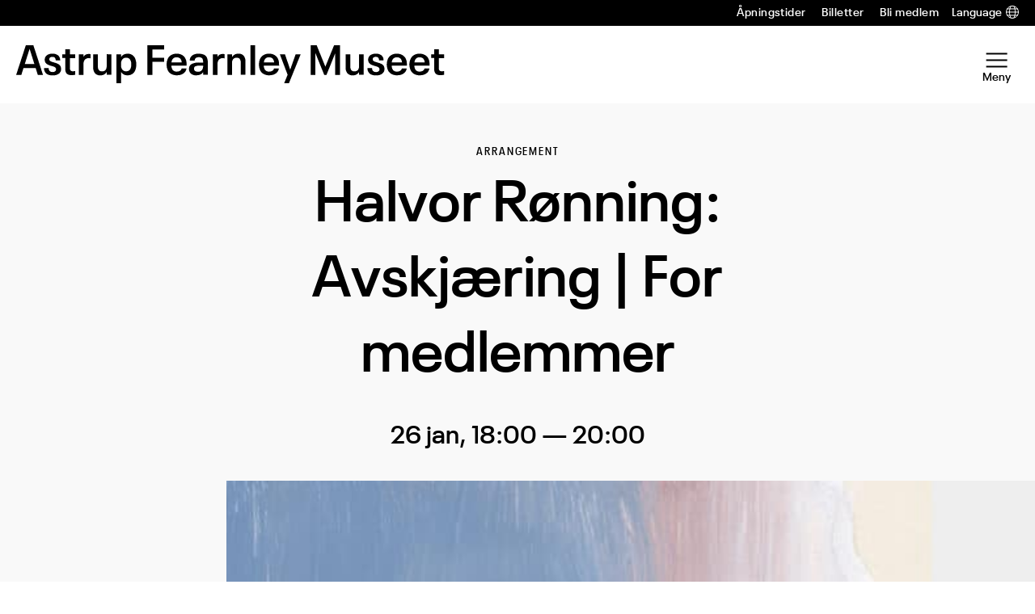

--- FILE ---
content_type: text/html; charset=UTF-8
request_url: https://www.afmuseet.no/arrangementer/halvor-ronning-avskjaering-workshop-for-medlemmer/
body_size: 20787
content:
<!DOCTYPE html>
<html lang="nb-NO">
<head>
	<meta charset="UTF-8" />
	<meta name="viewport" content="width=device-width, initial-scale=1" />
	<meta name="google-site-verification" content="WYQKhOIeEU_nZ79rXuGORNCIaiH3EuHBljVgdGyotaM" />
	<meta name='robots' content='index, follow, max-image-preview:large, max-snippet:-1, max-video-preview:-1' />
	<style>img:is([sizes="auto" i], [sizes^="auto," i]) { contain-intrinsic-size: 3000px 1500px }</style>
	
<!-- Google Tag Manager for WordPress by gtm4wp.com -->
<script data-cfasync="false" data-pagespeed-no-defer>
	var gtm4wp_datalayer_name = "dataLayer";
	var dataLayer = dataLayer || [];
</script>
<!-- End Google Tag Manager for WordPress by gtm4wp.com -->
	<!-- This site is optimized with the Yoast SEO Premium plugin v26.2 (Yoast SEO v26.2) - https://yoast.com/wordpress/plugins/seo/ -->
	<title>Halvor Rønning: Avskjæring | For medlemmer - Astrup Fearnley Museet</title>
	<link rel="canonical" href="https://www.afmuseet.no/arrangementer/halvor-ronning-avskjaering-workshop-for-medlemmer/" />
	<meta property="og:locale" content="nb_NO" />
	<meta property="og:type" content="article" />
	<meta property="og:title" content="Halvor Rønning: Avskjæring | For medlemmer" />
	<meta property="og:description" content="Velkommen til workshop med kunstner Halvor Rønning, med utgangspunkt i den aktuelle utstillingen med Rachel Harrison." />
	<meta property="og:url" content="https://www.afmuseet.no/arrangementer/halvor-ronning-avskjaering-workshop-for-medlemmer/" />
	<meta property="og:site_name" content="Astrup Fearnley Museet" />
	<meta property="article:modified_time" content="2023-01-16T13:00:48+00:00" />
	<meta property="og:image" content="https://www.afmuseet.no/content/uploads/sites/2/2022/11/Halvor_workshop.jpg" />
	<meta property="og:image:width" content="2480" />
	<meta property="og:image:height" content="1754" />
	<meta property="og:image:type" content="image/jpeg" />
	<meta name="twitter:card" content="summary_large_image" />
	<meta name="twitter:label1" content="Ansl. lesetid" />
	<meta name="twitter:data1" content="2 minutter" />
	<script type="application/ld+json" class="yoast-schema-graph">{"@context":"https://schema.org","@graph":[{"@type":"WebPage","@id":"https://www.afmuseet.no/arrangementer/halvor-ronning-avskjaering-workshop-for-medlemmer/","url":"https://www.afmuseet.no/arrangementer/halvor-ronning-avskjaering-workshop-for-medlemmer/","name":"Halvor Rønning: Avskjæring | For medlemmer - Astrup Fearnley Museet","isPartOf":{"@id":"https://www.afmuseet.no/#website"},"primaryImageOfPage":{"@id":"https://www.afmuseet.no/arrangementer/halvor-ronning-avskjaering-workshop-for-medlemmer/#primaryimage"},"image":{"@id":"https://www.afmuseet.no/arrangementer/halvor-ronning-avskjaering-workshop-for-medlemmer/#primaryimage"},"thumbnailUrl":"https://www.afmuseet.no/content/uploads/sites/2/2022/11/Halvor_workshop.jpg","datePublished":"2022-12-08T13:18:14+00:00","dateModified":"2023-01-16T13:00:48+00:00","breadcrumb":{"@id":"https://www.afmuseet.no/arrangementer/halvor-ronning-avskjaering-workshop-for-medlemmer/#breadcrumb"},"inLanguage":"nb-NO","potentialAction":[{"@type":"ReadAction","target":["https://www.afmuseet.no/arrangementer/halvor-ronning-avskjaering-workshop-for-medlemmer/"]}]},{"@type":"ImageObject","inLanguage":"nb-NO","@id":"https://www.afmuseet.no/arrangementer/halvor-ronning-avskjaering-workshop-for-medlemmer/#primaryimage","url":"https://www.afmuseet.no/content/uploads/sites/2/2022/11/Halvor_workshop.jpg","contentUrl":"https://www.afmuseet.no/content/uploads/sites/2/2022/11/Halvor_workshop.jpg","width":2480,"height":1754},{"@type":"BreadcrumbList","@id":"https://www.afmuseet.no/arrangementer/halvor-ronning-avskjaering-workshop-for-medlemmer/#breadcrumb","itemListElement":[{"@type":"ListItem","position":1,"name":"Hjem","item":"https://www.afmuseet.no/"},{"@type":"ListItem","position":2,"name":"Hva skjer","item":"https://www.afmuseet.no/arrangementer/"},{"@type":"ListItem","position":3,"name":"Halvor Rønning: Avskjæring | For medlemmer"}]},{"@type":"WebSite","@id":"https://www.afmuseet.no/#website","url":"https://www.afmuseet.no/","name":"Astrup Fearnley Museet","description":"","publisher":{"@id":"https://www.afmuseet.no/#organization"},"potentialAction":[{"@type":"SearchAction","target":{"@type":"EntryPoint","urlTemplate":"https://www.afmuseet.no/?s={search_term_string}"},"query-input":{"@type":"PropertyValueSpecification","valueRequired":true,"valueName":"search_term_string"}}],"inLanguage":"nb-NO"},{"@type":"Organization","@id":"https://www.afmuseet.no/#organization","name":"Astrup Fearnley Museet","url":"https://www.afmuseet.no/","logo":{"@type":"ImageObject","inLanguage":"nb-NO","@id":"https://www.afmuseet.no/#/schema/logo/image/","url":"https://www.afmuseet.no/content/uploads/sites/2/2023/01/Astrup_fearnley_logo_Avlang_sort.png","contentUrl":"https://www.afmuseet.no/content/uploads/sites/2/2023/01/Astrup_fearnley_logo_Avlang_sort.png","width":2560,"height":232,"caption":"Astrup Fearnley Museet"},"image":{"@id":"https://www.afmuseet.no/#/schema/logo/image/"}}]}</script>
	<!-- / Yoast SEO Premium plugin. -->


<link rel='dns-prefetch' href='//www.afmuseet.no' />
<script type="text/javascript">
/* <![CDATA[ */
window._wpemojiSettings = {"baseUrl":"https:\/\/s.w.org\/images\/core\/emoji\/16.0.1\/72x72\/","ext":".png","svgUrl":"https:\/\/s.w.org\/images\/core\/emoji\/16.0.1\/svg\/","svgExt":".svg","source":{"concatemoji":"https:\/\/www.afmuseet.no\/wp-includes\/js\/wp-emoji-release.min.js?ver=6.8.3"}};
/*! This file is auto-generated */
!function(s,n){var o,i,e;function c(e){try{var t={supportTests:e,timestamp:(new Date).valueOf()};sessionStorage.setItem(o,JSON.stringify(t))}catch(e){}}function p(e,t,n){e.clearRect(0,0,e.canvas.width,e.canvas.height),e.fillText(t,0,0);var t=new Uint32Array(e.getImageData(0,0,e.canvas.width,e.canvas.height).data),a=(e.clearRect(0,0,e.canvas.width,e.canvas.height),e.fillText(n,0,0),new Uint32Array(e.getImageData(0,0,e.canvas.width,e.canvas.height).data));return t.every(function(e,t){return e===a[t]})}function u(e,t){e.clearRect(0,0,e.canvas.width,e.canvas.height),e.fillText(t,0,0);for(var n=e.getImageData(16,16,1,1),a=0;a<n.data.length;a++)if(0!==n.data[a])return!1;return!0}function f(e,t,n,a){switch(t){case"flag":return n(e,"\ud83c\udff3\ufe0f\u200d\u26a7\ufe0f","\ud83c\udff3\ufe0f\u200b\u26a7\ufe0f")?!1:!n(e,"\ud83c\udde8\ud83c\uddf6","\ud83c\udde8\u200b\ud83c\uddf6")&&!n(e,"\ud83c\udff4\udb40\udc67\udb40\udc62\udb40\udc65\udb40\udc6e\udb40\udc67\udb40\udc7f","\ud83c\udff4\u200b\udb40\udc67\u200b\udb40\udc62\u200b\udb40\udc65\u200b\udb40\udc6e\u200b\udb40\udc67\u200b\udb40\udc7f");case"emoji":return!a(e,"\ud83e\udedf")}return!1}function g(e,t,n,a){var r="undefined"!=typeof WorkerGlobalScope&&self instanceof WorkerGlobalScope?new OffscreenCanvas(300,150):s.createElement("canvas"),o=r.getContext("2d",{willReadFrequently:!0}),i=(o.textBaseline="top",o.font="600 32px Arial",{});return e.forEach(function(e){i[e]=t(o,e,n,a)}),i}function t(e){var t=s.createElement("script");t.src=e,t.defer=!0,s.head.appendChild(t)}"undefined"!=typeof Promise&&(o="wpEmojiSettingsSupports",i=["flag","emoji"],n.supports={everything:!0,everythingExceptFlag:!0},e=new Promise(function(e){s.addEventListener("DOMContentLoaded",e,{once:!0})}),new Promise(function(t){var n=function(){try{var e=JSON.parse(sessionStorage.getItem(o));if("object"==typeof e&&"number"==typeof e.timestamp&&(new Date).valueOf()<e.timestamp+604800&&"object"==typeof e.supportTests)return e.supportTests}catch(e){}return null}();if(!n){if("undefined"!=typeof Worker&&"undefined"!=typeof OffscreenCanvas&&"undefined"!=typeof URL&&URL.createObjectURL&&"undefined"!=typeof Blob)try{var e="postMessage("+g.toString()+"("+[JSON.stringify(i),f.toString(),p.toString(),u.toString()].join(",")+"));",a=new Blob([e],{type:"text/javascript"}),r=new Worker(URL.createObjectURL(a),{name:"wpTestEmojiSupports"});return void(r.onmessage=function(e){c(n=e.data),r.terminate(),t(n)})}catch(e){}c(n=g(i,f,p,u))}t(n)}).then(function(e){for(var t in e)n.supports[t]=e[t],n.supports.everything=n.supports.everything&&n.supports[t],"flag"!==t&&(n.supports.everythingExceptFlag=n.supports.everythingExceptFlag&&n.supports[t]);n.supports.everythingExceptFlag=n.supports.everythingExceptFlag&&!n.supports.flag,n.DOMReady=!1,n.readyCallback=function(){n.DOMReady=!0}}).then(function(){return e}).then(function(){var e;n.supports.everything||(n.readyCallback(),(e=n.source||{}).concatemoji?t(e.concatemoji):e.wpemoji&&e.twemoji&&(t(e.twemoji),t(e.wpemoji)))}))}((window,document),window._wpemojiSettings);
/* ]]> */
</script>
<style>:root{--t2-layout-wide:112rem;--t2-layout-content:43rem;--t2-color-background:#fff;}.entry-content > * {max-width: min(calc(100vw - 2 * var(--t2-base-style-spacing-horizontal, var(--wp--custom--t-2-base-style--spacing--horizontal, 1.25rem))), var(--t2-layout-content, 48rem));margin-left: auto !important;margin-right: auto !important;}.entry-content > .alignwide { max-width: min(calc(100vw - 2 * var(--t2-base-style-spacing-horizontal, var(--wp--custom--t-2-base-style--spacing--horizontal, 1.25rem))), var(--t2-layout-wide, 75rem));}.entry-content .alignfull { max-width: none; }</style>
<style id='wp-emoji-styles-inline-css' type='text/css'>

	img.wp-smiley, img.emoji {
		display: inline !important;
		border: none !important;
		box-shadow: none !important;
		height: 1em !important;
		width: 1em !important;
		margin: 0 0.07em !important;
		vertical-align: -0.1em !important;
		background: none !important;
		padding: 0 !important;
	}
</style>
<link rel='stylesheet' id='wp-block-library-css' href='https://www.afmuseet.no/wp-includes/css/dist/block-library/style.min.css?ver=6.8.3' type='text/css' media='all' />
<style id='wp-block-library-theme-inline-css' type='text/css'>
.wp-block-audio :where(figcaption){color:#555;font-size:13px;text-align:center}.is-dark-theme .wp-block-audio :where(figcaption){color:#ffffffa6}.wp-block-audio{margin:0 0 1em}.wp-block-code{border:1px solid #ccc;border-radius:4px;font-family:Menlo,Consolas,monaco,monospace;padding:.8em 1em}.wp-block-embed :where(figcaption){color:#555;font-size:13px;text-align:center}.is-dark-theme .wp-block-embed :where(figcaption){color:#ffffffa6}.wp-block-embed{margin:0 0 1em}.blocks-gallery-caption{color:#555;font-size:13px;text-align:center}.is-dark-theme .blocks-gallery-caption{color:#ffffffa6}:root :where(.wp-block-image figcaption){color:#555;font-size:13px;text-align:center}.is-dark-theme :root :where(.wp-block-image figcaption){color:#ffffffa6}.wp-block-image{margin:0 0 1em}.wp-block-pullquote{border-bottom:4px solid;border-top:4px solid;color:currentColor;margin-bottom:1.75em}.wp-block-pullquote cite,.wp-block-pullquote footer,.wp-block-pullquote__citation{color:currentColor;font-size:.8125em;font-style:normal;text-transform:uppercase}.wp-block-quote{border-left:.25em solid;margin:0 0 1.75em;padding-left:1em}.wp-block-quote cite,.wp-block-quote footer{color:currentColor;font-size:.8125em;font-style:normal;position:relative}.wp-block-quote:where(.has-text-align-right){border-left:none;border-right:.25em solid;padding-left:0;padding-right:1em}.wp-block-quote:where(.has-text-align-center){border:none;padding-left:0}.wp-block-quote.is-large,.wp-block-quote.is-style-large,.wp-block-quote:where(.is-style-plain){border:none}.wp-block-search .wp-block-search__label{font-weight:700}.wp-block-search__button{border:1px solid #ccc;padding:.375em .625em}:where(.wp-block-group.has-background){padding:1.25em 2.375em}.wp-block-separator.has-css-opacity{opacity:.4}.wp-block-separator{border:none;border-bottom:2px solid;margin-left:auto;margin-right:auto}.wp-block-separator.has-alpha-channel-opacity{opacity:1}.wp-block-separator:not(.is-style-wide):not(.is-style-dots){width:100px}.wp-block-separator.has-background:not(.is-style-dots){border-bottom:none;height:1px}.wp-block-separator.has-background:not(.is-style-wide):not(.is-style-dots){height:2px}.wp-block-table{margin:0 0 1em}.wp-block-table td,.wp-block-table th{word-break:normal}.wp-block-table :where(figcaption){color:#555;font-size:13px;text-align:center}.is-dark-theme .wp-block-table :where(figcaption){color:#ffffffa6}.wp-block-video :where(figcaption){color:#555;font-size:13px;text-align:center}.is-dark-theme .wp-block-video :where(figcaption){color:#ffffffa6}.wp-block-video{margin:0 0 1em}:root :where(.wp-block-template-part.has-background){margin-bottom:0;margin-top:0;padding:1.25em 2.375em}
</style>
<style id='afm-block-artwork-hero-style-inline-css' type='text/css'>
.wp-block-afm-block-artwork-hero{background-color:var(--wp--preset--color--neutral-50);padding:var(--wp--preset--spacing--md) 0}.wp-block-afm-block-artwork-hero .afm-block-artwork-hero__blocks{padding:0}.wp-block-afm-block-artwork-hero .afm-block-artwork-hero__blocks .wp-block-columns{gap:var(--wp--preset--spacing--md);margin-bottom:0;margin-top:0}.wp-block-afm-block-artwork-hero .afm-block-artwork-hero__blocks .wp-block-columns .wp-block-post-featured-image{margin-bottom:0;margin-top:0}.wp-block-afm-block-artwork-hero .afm-block-artwork-hero__blocks .artwork-meta{display:grid;grid-template-columns:repeat(2,1fr)}.wp-block-afm-block-artwork-hero .afm-block-artwork-hero__blocks .tax-artist .terms-list{font-size:var(--wp--preset--font-size--large)}

</style>
<style id='afm-block-artwork-related-style-inline-css' type='text/css'>
.wp-block-afm-block-artwork-related{padding:var(--wp--preset--spacing--md) 0}.wp-block-afm-block-artwork-related .afm-block-artwork-related__blocks{padding:0}.wp-block-afm-block-artwork-related .afm-block-artwork-related__blocks .block-info{align-items:stretch}.wp-block-afm-block-artwork-related .afm-block-artwork-related__blocks .block-info>*{align-items:center;align-self:center}.wp-block-afm-block-artwork-related.has-text-color .card-artwork,.wp-block-afm-block-artwork-related.has-text-color .card-artwork .wp-block-t2-post-title{color:inherit}.wp-block-afm-block-artwork-related.has-text-color .card-artwork .tax-artist,.wp-block-afm-block-artwork-related.has-text-color .card-artwork .tax-artwork-year{opacity:.6}.entry-content .wp-block-afm-block-artwork-related:not(.is-style-with-button) .block-info__button{display:none}

</style>
<style id='afm-opening-hours-style-inline-css' type='text/css'>
.afm-opening-hours{font-family:var(--wp--preset--font-family--semibold);font-size:var(--wp--preset--font-size--medium);line-height:var(--wp--custom--line-height--medium)}.afm-opening-hours .day{display:flex;margin:1rem 0}.afm-opening-hours .dayname{margin-right:1rem;min-width:7.5rem}

</style>
<style id='afm-block-post-terms-style-inline-css' type='text/css'>
.wp-block-afm-block-post-terms .terms-list{display:block}.wp-block-afm-block-post-terms .terms-list a{margin:0;text-decoration:none}.wp-block-afm-block-post-terms .terms-list .terms-list--term{display:inline-block;margin:0}

</style>
<style id='afm-social-share-style-inline-css' type='text/css'>
.afm-block-social-share .social-share-button{color:inherit;text-decoration:none}.afm-block-social-share .afm-social-share-label{display:inline-block;font-size:var(--wp--preset--font-size--small);font-weight:var(--wp--custom--font-weight--semibold);letter-spacing:2px;line-height:var(--wp--custom--line-height--tiny);margin-right:.5em;text-transform:uppercase}.afm-block-social-share .dashicons{font-size:inherit}.afm-block-social-share .afm-social-share-content{display:flex;flex-wrap:wrap;float:none;gap:.5em;justify-content:flex-end;margin-top:1rem}

</style>
<style id='t2-featured-content-layout-style-inline-css' type='text/css'>
:where(body){--t2-featured-content-layout-spacing-gap:var(--wp--custom--t-2-featured-content-layout--spacing--gap,1rem);--t2-featured-content-layout-spacing-row-gap:var(--wp--custom--t-2-featured-content-layout--spacing--row-gap,var(--t2-featured-content-layout-spacing-gap));--t2-featured-content-layout-spacing-column-gap:var(--wp--custom--t-2-featured-content-layout--spacing--column-gap,var(--t2-featured-content-layout-spacing-gap));--t2-featured-content-layout-spacing-margin:var(--wp--custom--t-2-featured-content-layout--spacing--margin,1.75em 0)}:where(.t2-featured-content-layout){margin-block:var(--t2-featured-content-layout-spacing-margin)}.t2-featured-content-layout{display:grid;gap:var(--t2-featured-content-layout-spacing-row-gap) var(--t2-featured-content-layout-spacing-column-gap);grid-auto-flow:dense;grid-template-columns:repeat(auto-fill,minmax(calc(50% - var(--t2-featured-content-layout-spacing-column-gap)),1fr))}@media (min-width:782px){.t2-featured-content-layout{grid-template-columns:repeat(auto-fill,minmax(calc(8.33333% - var(--t2-featured-content-layout-spacing-column-gap)),1fr))}}.t2-featured-content-layout.has-background{padding:2rem}.t2-featured-content-layout>*{grid-column:span 2}@media (min-width:782px){.t2-featured-content-layout>*{grid-column:span 4}.t2-featured-content-layout-col-3{grid-column:span 3}.t2-featured-content-layout-col-6{grid-column:span 6}.t2-featured-content-layout-col-8{grid-column:span 8}.t2-featured-content-layout-col-12{grid-column:span 12}}.t2-featured-content-layout-row-2{grid-row:span 2}.t2-featured-content-layout-row-3{grid-row:span 3}.t2-featured-content-layout-row-4{grid-row:span 4}
</style>
<style id='t2-featured-single-post-style-inline-css' type='text/css'>
.t2-featured-content{background:var(--wp--preset--color--background,#fff);color:var(--wp--preset--color--foreground,#000);position:relative}.t2-featured-content a{color:inherit;text-decoration:none;z-index:1}.t2-post-link:is(.t2-featured-content a):before{content:"";display:flex;height:100%;left:0;position:absolute;top:0;width:100%;z-index:0}.t2-featured-content img{max-width:100%;vertical-align:bottom}.t2-featured-content:focus{outline:1px auto highlight;outline:1px auto -webkit-focus-ring-color}
</style>
<style id='t2-infobox-style-inline-css' type='text/css'>
:where(body){--t2-infobox-color-info-background:var(--wp--custom--t-2-infobox--info--background,#d6deea);--t2-infobox-color-info-text:var(--wp--custom--t-2-infobox--info--text,inherit);--t2-infobox-color-tip-background:var(--wp--custom--t-2-infobox--tip--background,#fff2bf);--t2-infobox-color-tip-text:var(--wp--custom--t-2-infobox--tip--text,inherit);--t2-infobox-color-error-background:var(--wp--custom--t-2-infobox--error--background,#ca4545);--t2-infobox-color-error-text:var(--wp--custom--t-2-infobox--error--text,#fff);--t2-infobox-color-warning-background:var(--wp--custom--t-2-infobox--warning--background,#ffe380);--t2-infobox-color-warning-text:var(--wp--custom--t-2-infobox--warning--text,inherit);--t2-infobox-color-help-background:var(--wp--custom--t-2-infobox--help--background,#cce5ff);--t2-infobox-color-help-text:var(--wp--custom--t-2-infobox--help--text,inherit);--t2-infobox-spacing-margin:var(--wp--custom--t-2-infobox--spacing--margin,1.75em 0);--t2-infobox-spacing-padding:var(--wp--custom--t-2-infobox--spacing--padding,1rem);--t2-infobox-spacing-gap:var(--wp--custom--t-2-infobox--spacing--gap,1rem)}:where(.t2-infobox){margin-block:var(--t2-infobox-spacing-margin)}.t2-infobox{align-items:flex-start;background:var(--t2-infobox-color-info-background);box-sizing:border-box;color:var(--t2-infobox-color-info-text);display:flex;gap:var(--t2-infobox-spacing-gap);padding:var(--t2-infobox-spacing-padding)}.t2-infobox svg{fill:currentColor;vertical-align:top}.t2-infobox.is-style-tip{background:var(--t2-infobox-color-tip-background);color:var(--t2-infobox-color-tip-text)}.t2-infobox.is-style-error{background:var(--t2-infobox-color-error-background);color:var(--t2-infobox-color-error-text)}.t2-infobox.is-style-warning{background:var(--t2-infobox-color-warning-background);color:var(--t2-infobox-color-warning-text)}.t2-infobox.is-style-help{background:var(--t2-infobox-color-help-background);color:var(--t2-infobox-color-help-text)}.t2-infobox__icon{align-items:center;display:flex;height:26px}.t2-infobox__content{flex-grow:1}
</style>
<link rel='stylesheet' id='swiper-css' href='https://www.afmuseet.no/content/plugins/t2/dist/vendor/swiper.min.css?ver=11.2.4' type='text/css' media='all' />
<style id='t2-image-carousel-style-2-inline-css' type='text/css'>
:where(body){--t2-image-carousel-color-icon:var(--wp--custom--t-2-image-carousel--color--icon,#fff);--t2-image-carousel-color-background:var(--wp--custom--t-2-image-carousel--color--background,#000);--t2-image-carousel-caption-gap:var(--wp--custom--t-2-image-carousel--caption--gap,var(--wp--custom--t-2--caption--gap,var(--wp--preset--spacing--30)));--t2-image-carousel-pagination-gap:var(--wp--custom--t-2-image-carousel--pagination--gap,var(--wp--preset--spacing--20));--t2-image-carousel-color-pagination-bullet:var(--wp--custom--t-2-image-carousel--color--pagination-bullet,var(--wp--preset--color--foreground,#000));--t2-image-carousel-color-pagination-bullet-hover:var(--wp--custom--t-2-image-carousel--color--pagination-bullet-hover,#00000080);--t2-image-carousel-color-pagination-bullet-active:var(--wp--custom--t-2-image-carousel--color--pagination-bullet-active,#00000080)}.t2-lightbox{background-color:var(--t2-lightbox-background-color,#000c);bottom:0;color:var(--t2-lightbox-color,#fff);left:0;margin:0!important;max-width:100%!important;overflow:auto;padding:5rem;position:fixed;right:0;top:0;z-index:99999}.t2-lightbox-dialog{height:100%}.t2-lightbox-items{display:flex;height:100%;justify-content:center}.t2-lightbox figure{gap:var(--t2-lightbox-caption-gap,var(--wp--custom--t-2--caption--gap,var(--wp--preset--spacing--30)));margin:unset}.t2-lightbox [hidden]{display:none!important}.t2-lightbox-item{box-sizing:border-box;display:flex;flex-direction:column;justify-content:center}.t2-lightbox-item img{height:auto;max-height:100%;max-width:100%;object-fit:contain;width:100%}.t2-lightbox--close,.t2-lightbox--next,.t2-lightbox--prev{align-items:center;background-color:initial;border:unset;color:inherit;cursor:pointer;display:flex;font-family:inherit;font-size:1rem;gap:.5rem;height:3rem;justify-content:center;line-height:1;padding-block:unset;padding-inline:.75rem;position:absolute;right:1rem;z-index:2}.t2-lightbox--close{top:1rem}.t2-lightbox--next,.t2-lightbox--prev{margin-top:-1.5rem;top:50%}.t2-lightbox--prev:is(.t2-lightbox--prev,.t2-lightbox--next){left:1rem;right:auto}.has-t2-lightbox{overflow:hidden}.t2-image-carousel{overflow:hidden;position:relative}.t2-image-carousel figure{display:flex;flex-direction:column;gap:var(--t2-image-carousel-caption-gap);margin:0}.t2-image-carousel .swiper-wrapper{align-items:center}.t2-image-carousel-item{cursor:zoom-in}.t2-image-carousel-image{aspect-ratio:16/9;display:block;height:auto;object-fit:cover;pointer-events:none;width:100%}.t2-image-carousel.is-fit-contain .t2-image-carousel-image{height:auto;max-height:80vh;max-width:100%;width:auto}.t2-image-carousel.is-fit-cover.is-ratio-16-10 .t2-image-carousel-image{aspect-ratio:16/10}.t2-image-carousel.is-fit-cover.is-ratio-4-3 .t2-image-carousel-image{aspect-ratio:4/3}.t2-image-carousel.is-fit-cover.is-ratio-1-1 .t2-image-carousel-image{aspect-ratio:1/1}.t2-image-carousel--next,.t2-image-carousel--prev{align-items:center;background:var(--t2-image-carousel-color-background);border:0;color:var(--t2-image-carousel-color-icon);cursor:pointer;display:flex;height:3rem;justify-content:center;left:1rem;padding:0;position:absolute;top:50%;transform:translateY(-50%);width:3rem;z-index:100}.t2-image-carousel--next:is(.t2-image-carousel--prev,.t2-image-carousel--next){left:auto;right:1rem}.t2-image-carousel--lightbox-trigger{align-items:center;backdrop-filter:blur(4px) saturate(300%);background-color:var(--t2-lightbox-background-color,#0003);border:0;border-radius:4px;color:var(--t2-lightbox-color,#fff);display:flex;height:2rem;opacity:.5;padding:.25rem;position:absolute;right:1rem;top:1rem;transition:all .5s ease;width:2rem;z-index:100}.t2-image-carousel--lightbox-trigger *{pointer-events:none}.t2-image-carousel--lightbox-trigger[disabled]{cursor:not-allowed;opacity:.1}.t2-image-carousel--lightbox-trigger:not([disabled]):focus,.t2-image-carousel--lightbox-trigger:not([disabled]):hover{background-color:var(--t2-lightbox-background-color,#00000080);cursor:pointer;opacity:1}.t2-image-carousel--pagination{display:flex;gap:var(--t2-image-carousel-pagination-gap);justify-content:center;margin-block-start:var(--t2-image-carousel-pagination-gap)}.t2-image-carousel--pagination.t2-image-carousel--pagination-bullet-clickable .t2-image-carousel--pagination-bullet{cursor:pointer}.t2-image-carousel--pagination .t2-image-carousel--pagination-bullet{background-color:var(--t2-image-carousel-color-pagination-bullet);border-radius:50%;display:inline-block;height:.5rem;transition:background-color .2s ease;width:.5rem}:is(.t2-image-carousel--pagination .t2-image-carousel--pagination-bullet):focus,:is(.t2-image-carousel--pagination .t2-image-carousel--pagination-bullet):hover{background-color:var(--t2-image-carousel-color-pagination-bullet-hover)}.t2-image-carousel--pagination .t2-image-carousel--pagination-bullet-active{background-color:var(--t2-image-carousel-color-pagination-bullet-active)}
</style>
<style id='t2-link-list-style-inline-css' type='text/css'>
:where(body){--t2-link-list-typography-text-font-size:var(--wp--custom--t-2-link-list--typography--text-font-size);--t2-link-list-typography-text-font-weight:var(--wp--custom--t-2-link-list--typography--text-font-weight,700);--t2-link-list-typography-description-font-size:var(--wp--custom--t-2-link-list--typography--description-font-size,0.8125em);--t2-link-list-typography-description-color:var(--wp--custom--t-2-link-list--typography--description-color);--t2-link-list-spacing-item-gap:var(--wp--custom--t-2-link-list--spacing--item-gap,1.75rem);--t2-link-list-spacing-item-auto-min-width:var(--wp--custom--t-2-link-list--size--min-width,15.625rem);--t2-link-list-icon-color:var(--wp--custom--t-2-link-list--icon-color,currentColor)}.t2-link-list{display:grid;gap:var(--t2-link-list-spacing-item-gap);grid-template:1fr/1fr;list-style:none;padding:0}.t2-link-list.has-auto-columns{grid-template-columns:repeat(auto-fit,minmax(var(--t2-link-list-spacing-item-auto-min-width),1fr))}@media (min-width:600px){.t2-link-list.has-2-columns,.t2-link-list.has-3-columns,.t2-link-list.has-4-columns{grid-template-columns:1fr 1fr}}@media (min-width:782px){.t2-link-list.has-3-columns,.t2-link-list.has-4-columns{grid-template-columns:1fr 1fr 1fr}}@media (min-width:1280px){.t2-link-list.has-4-columns{grid-template-columns:1fr 1fr 1fr 1fr}}.t2-link-list-item__link{align-items:flex-start;display:flex;height:100%;text-decoration:none}.t2-link-list-item__content{flex-grow:1}.t2-link-list-item__icon{fill:var(--t2-link-list-icon-color);flex-shrink:0;margin-right:1.5rem}.t2-link-list__icon--right{flex-direction:row-reverse}.t2-link-list__icon--right .t2-link-list-item__icon{margin-left:1.5rem;margin-right:0}:is(.t2-link-list__icon--inline-left,.t2-link-list__icon--inline-right) .t2-link-list-item__icon{display:inline-block;position:relative}:is(.t2-link-list__icon--inline-left,.t2-link-list__icon--inline-right) .t2-link-list-item__icon-box{display:inline-block;height:1em;width:1.12em}:is(.t2-link-list__icon--inline-left,.t2-link-list__icon--inline-right) .t2-icon{height:1.12em;left:0;margin-top:-.56em;position:absolute;top:50%;width:1.12em}.t2-link-list__icon--inline-left .t2-link-list-item__icon{margin-right:.44em}.t2-link-list__icon--inline-right .t2-link-list-item__icon{margin-left:.44em}.t2-link-list__icon--below .t2-link-list-item__icon{display:block;height:var(--t2-link-list-icon-size);position:relative}.t2-link-list__icon--below .t2-link-list-item__icon-box{display:inline-block;height:var(--t2-link-list-icon-size);width:var(--t2-link-list-icon-size)}.t2-link-list__icon--below .t2-icon{height:var(--t2-link-list-icon-size);left:0;position:absolute;top:0;width:var(--t2-link-list-icon-size)}.t2-link-list-item__text{display:block;font-size:var(--t2-link-list-typography-text-font-size);font-weight:var(--t2-link-list-typography-text-font-weight);margin-block:unset}.t2-link-list-item__description{color:var(--t2-link-list-typography-description-color,var(--t2-link-list-description-color,inherit));font-size:var(--t2-link-list-typography-description-font-size)}
</style>
<style id='t2-post-excerpt-style-inline-css' type='text/css'>
.t2-post-excerpt p{margin:0}
</style>
<style id='t2-post-featured-image-style-inline-css' type='text/css'>
.t2-post-featured-image{margin:0 0 1rem}.t2-post-featured-image.has-image-ratio-16-9{aspect-ratio:16/9}.t2-post-featured-image.has-image-ratio-4-3{aspect-ratio:4/3}.t2-post-featured-image.has-image-ratio-1-1{aspect-ratio:1/1}.t2-post-featured-image.has-image-ratio-3-2{aspect-ratio:3/2}.t2-post-featured-image img,.t2-post-featured-image__fallback{height:100%;object-fit:cover;object-position:var(--t2-focal-point,center center);width:100%}.t2-post-featured-image__fallback{align-items:center;background:var(--t2-fallback-background,#96969640);display:flex;font-size:3em;justify-content:center}
</style>
<style id='t2-post-link-style-inline-css' type='text/css'>
.t2-post-link{width:100%}.t2-featured-single-post.has-background .t2-post-link{padding-bottom:1rem}.t2-featured-single-post.has-background .t2-post-link>.wp-block-group:first-child{padding-top:1rem}
</style>
<style id='t2-post-title-style-inline-css' type='text/css'>
.t2-post-title{margin:0}.t2-featured-single-post.has-background .t2-post-title{padding:0 1rem}
</style>
<link rel='stylesheet' id='t2-editor-content-css' href='https://www.afmuseet.no/content/plugins/t2/build/editor/content.css?ver=7d6242aace412e7765ce' type='text/css' media='all' />
<style id='global-styles-inline-css' type='text/css'>
:root{--wp--preset--aspect-ratio--square: 1;--wp--preset--aspect-ratio--4-3: 4/3;--wp--preset--aspect-ratio--3-4: 3/4;--wp--preset--aspect-ratio--3-2: 3/2;--wp--preset--aspect-ratio--2-3: 2/3;--wp--preset--aspect-ratio--16-9: 16/9;--wp--preset--aspect-ratio--9-16: 9/16;--wp--preset--color--black: #000000;--wp--preset--color--cyan-bluish-gray: #abb8c3;--wp--preset--color--white: #ffffff;--wp--preset--color--pale-pink: #f78da7;--wp--preset--color--vivid-red: #cf2e2e;--wp--preset--color--luminous-vivid-orange: #ff6900;--wp--preset--color--luminous-vivid-amber: #fcb900;--wp--preset--color--light-green-cyan: #7bdcb5;--wp--preset--color--vivid-green-cyan: #00d084;--wp--preset--color--pale-cyan-blue: #8ed1fc;--wp--preset--color--vivid-cyan-blue: #0693e3;--wp--preset--color--vivid-purple: #9b51e0;--wp--preset--color--blue: #0066FF;--wp--preset--color--orange: #FF8F1C;--wp--preset--color--peach: #F7BAA3;--wp--preset--color--lime: #95CBAC;--wp--preset--color--ciel: #A2D0D3;--wp--preset--color--neutral-1000: #000;--wp--preset--color--neutral-900: #1F1F1F;--wp--preset--color--neutral-800: #3D3D3D;--wp--preset--color--neutral-700: #515151;--wp--preset--color--neutral-600: #656565;--wp--preset--color--neutral-500: #838383;--wp--preset--color--neutral-400: #A1A1A1;--wp--preset--color--neutral-300: #B5B5B5;--wp--preset--color--neutral-200: #C9C9C9;--wp--preset--color--neutral-100: #DDD;--wp--preset--color--neutral-50: #F8F8F8;--wp--preset--color--neutral-0: #FFF;--wp--preset--gradient--vivid-cyan-blue-to-vivid-purple: linear-gradient(135deg,rgba(6,147,227,1) 0%,rgb(155,81,224) 100%);--wp--preset--gradient--light-green-cyan-to-vivid-green-cyan: linear-gradient(135deg,rgb(122,220,180) 0%,rgb(0,208,130) 100%);--wp--preset--gradient--luminous-vivid-amber-to-luminous-vivid-orange: linear-gradient(135deg,rgba(252,185,0,1) 0%,rgba(255,105,0,1) 100%);--wp--preset--gradient--luminous-vivid-orange-to-vivid-red: linear-gradient(135deg,rgba(255,105,0,1) 0%,rgb(207,46,46) 100%);--wp--preset--gradient--very-light-gray-to-cyan-bluish-gray: linear-gradient(135deg,rgb(238,238,238) 0%,rgb(169,184,195) 100%);--wp--preset--gradient--cool-to-warm-spectrum: linear-gradient(135deg,rgb(74,234,220) 0%,rgb(151,120,209) 20%,rgb(207,42,186) 40%,rgb(238,44,130) 60%,rgb(251,105,98) 80%,rgb(254,248,76) 100%);--wp--preset--gradient--blush-light-purple: linear-gradient(135deg,rgb(255,206,236) 0%,rgb(152,150,240) 100%);--wp--preset--gradient--blush-bordeaux: linear-gradient(135deg,rgb(254,205,165) 0%,rgb(254,45,45) 50%,rgb(107,0,62) 100%);--wp--preset--gradient--luminous-dusk: linear-gradient(135deg,rgb(255,203,112) 0%,rgb(199,81,192) 50%,rgb(65,88,208) 100%);--wp--preset--gradient--pale-ocean: linear-gradient(135deg,rgb(255,245,203) 0%,rgb(182,227,212) 50%,rgb(51,167,181) 100%);--wp--preset--gradient--electric-grass: linear-gradient(135deg,rgb(202,248,128) 0%,rgb(113,206,126) 100%);--wp--preset--gradient--midnight: linear-gradient(135deg,rgb(2,3,129) 0%,rgb(40,116,252) 100%);--wp--preset--font-size--small: clamp(0.875rem, 0.75rem + 0.4167vw, 0.875rem);--wp--preset--font-size--medium: clamp(1.125rem, 1rem + 0.4167vw, 1.25rem);--wp--preset--font-size--large: clamp(1.25rem, 1rem + 0.8333vw, 1.5rem);--wp--preset--font-size--x-large: 42px;--wp--preset--font-size--tiny: clamp(0.625rem, 0.5rem + 0.4167vw, 0.625rem);--wp--preset--font-size--smaller: clamp(0.75rem, 0.625rem + 0.4167vw, 0.75rem);--wp--preset--font-size--normal: clamp(1rem, 0.875rem + 0.4167vw, 1rem);--wp--preset--font-size--larger: clamp(1.5rem, 1.25rem + 0.8333vw, 2rem);--wp--preset--font-size--giant: clamp(1.5rem, 1.25rem + 1.6667vw, 2.5rem);--wp--preset--font-size--huge: clamp(1.5rem, 0.87rem + 2.40vw, 3.5rem);--wp--preset--font-size--banner: clamp(2rem, 1rem + 2.40vw, 3.5rem);--wp--preset--font-size--enormous: clamp(3rem, 1.5rem + 5vw, 4.5rem);--wp--preset--font-family--regular: Neue Plak Text, sans-serif;--wp--preset--font-family--semibold: Neue Plak, sans-serif;--wp--preset--font-family--semibold-narrow: Neue Plak Narrow, sans-serif;--wp--preset--spacing--20: 0.44rem;--wp--preset--spacing--30: 0.67rem;--wp--preset--spacing--40: 1rem;--wp--preset--spacing--50: 1.5rem;--wp--preset--spacing--60: 2.25rem;--wp--preset--spacing--70: 3.38rem;--wp--preset--spacing--80: 5.06rem;--wp--preset--shadow--natural: 6px 6px 9px rgba(0, 0, 0, 0.2);--wp--preset--shadow--deep: 12px 12px 50px rgba(0, 0, 0, 0.4);--wp--preset--shadow--sharp: 6px 6px 0px rgba(0, 0, 0, 0.2);--wp--preset--shadow--outlined: 6px 6px 0px -3px rgba(255, 255, 255, 1), 6px 6px rgba(0, 0, 0, 1);--wp--preset--shadow--crisp: 6px 6px 0px rgba(0, 0, 0, 1);--wp--custom--base-font: clamp(16px, 16px + 0.8333vw, 18px);--wp--custom--line-height--tiny: 1.1;--wp--custom--line-height--small: 1.2;--wp--custom--line-height--normal: 1.3;--wp--custom--line-height--medium: 1.4;--wp--custom--line-height--large: 1.5;--wp--custom--font-weight--regular: 400;--wp--custom--font-weight--semibold: 600;--wp--custom--spacing: clamp(1.25rem, 1rem + 0.8333vw, 1.5rem);--wp--custom--t-2-custom-block-margin--spacing--first: 0;--wp--custom--t-2-custom-block-margin--spacing--normal: 4rem;--wp--custom--t-2-custom-block-margin--spacing--small: 1.5rem;--wp--custom--t-2-custom-block-margin--spacing--last: 4rem;--wp--custom--t-2-logo-showcase--gap: 0.5rem;--wp--custom--t-2-logo-showcase--height: auto;}:root { --wp--style--global--content-size: 43rem;--wp--style--global--wide-size: 112rem; }:where(body) { margin: 0; }.wp-site-blocks > .alignleft { float: left; margin-right: 2em; }.wp-site-blocks > .alignright { float: right; margin-left: 2em; }.wp-site-blocks > .aligncenter { justify-content: center; margin-left: auto; margin-right: auto; }:where(.is-layout-flex){gap: 0.5em;}:where(.is-layout-grid){gap: 0.5em;}.is-layout-flow > .alignleft{float: left;margin-inline-start: 0;margin-inline-end: 2em;}.is-layout-flow > .alignright{float: right;margin-inline-start: 2em;margin-inline-end: 0;}.is-layout-flow > .aligncenter{margin-left: auto !important;margin-right: auto !important;}.is-layout-constrained > .alignleft{float: left;margin-inline-start: 0;margin-inline-end: 2em;}.is-layout-constrained > .alignright{float: right;margin-inline-start: 2em;margin-inline-end: 0;}.is-layout-constrained > .aligncenter{margin-left: auto !important;margin-right: auto !important;}.is-layout-constrained > :where(:not(.alignleft):not(.alignright):not(.alignfull)){max-width: var(--wp--style--global--content-size);margin-left: auto !important;margin-right: auto !important;}.is-layout-constrained > .alignwide{max-width: var(--wp--style--global--wide-size);}body .is-layout-flex{display: flex;}.is-layout-flex{flex-wrap: wrap;align-items: center;}.is-layout-flex > :is(*, div){margin: 0;}body .is-layout-grid{display: grid;}.is-layout-grid > :is(*, div){margin: 0;}body{color: var(--wp--preset--color--neutral-900);font-family: var(--wp--preset--font-family--regular);font-size: var(--wp--preset--font-size--normal);line-height: var(--wp--custom--line-height--large);padding-top: 0px;padding-right: 0px;padding-bottom: 0px;padding-left: 0px;}a:where(:not(.wp-element-button)){color: var(--wp--preset--color--blue);text-decoration: underline;}h1{font-size: var(--wp--preset--font-size--enormous);line-height: var(--wp--custom--line-height--normal);margin-top: 1.5rem;margin-bottom: 1.5rem;}h2{font-size: var(--wp--preset--font-size--huge);line-height: var(--wp--custom--line-height--normal);margin-top: 1.5rem;margin-bottom: 1.5rem;}h3{font-size: var(--wp--preset--font-size--giant);line-height: var(--wp--custom--line-height--normal);margin-top: 1.5rem;margin-bottom: 1.5rem;}h4{font-size: var(--wp--preset--font-size--larger);line-height: var(--wp--custom--line-height--normal);margin-top: 1.25rem;margin-bottom: 1.25rem;}h5{font-size: var(--wp--preset--font-size--large);line-height: var(--wp--custom--line-height--normal);margin-top: 1.125rem;margin-bottom: 1.125rem;}h6{font-size: var(--wp--preset--font-size--medium);line-height: var(--wp--custom--line-height--medium);margin-top: 1rem;margin-bottom: 1rem;}:root :where(.wp-element-button, .wp-block-button__link){background-color: #32373c;border-width: 0;color: #fff;font-family: inherit;font-size: inherit;line-height: inherit;padding: calc(0.667em + 2px) calc(1.333em + 2px);text-decoration: none;}.has-black-color{color: var(--wp--preset--color--black) !important;}.has-cyan-bluish-gray-color{color: var(--wp--preset--color--cyan-bluish-gray) !important;}.has-white-color{color: var(--wp--preset--color--white) !important;}.has-pale-pink-color{color: var(--wp--preset--color--pale-pink) !important;}.has-vivid-red-color{color: var(--wp--preset--color--vivid-red) !important;}.has-luminous-vivid-orange-color{color: var(--wp--preset--color--luminous-vivid-orange) !important;}.has-luminous-vivid-amber-color{color: var(--wp--preset--color--luminous-vivid-amber) !important;}.has-light-green-cyan-color{color: var(--wp--preset--color--light-green-cyan) !important;}.has-vivid-green-cyan-color{color: var(--wp--preset--color--vivid-green-cyan) !important;}.has-pale-cyan-blue-color{color: var(--wp--preset--color--pale-cyan-blue) !important;}.has-vivid-cyan-blue-color{color: var(--wp--preset--color--vivid-cyan-blue) !important;}.has-vivid-purple-color{color: var(--wp--preset--color--vivid-purple) !important;}.has-blue-color{color: var(--wp--preset--color--blue) !important;}.has-orange-color{color: var(--wp--preset--color--orange) !important;}.has-peach-color{color: var(--wp--preset--color--peach) !important;}.has-lime-color{color: var(--wp--preset--color--lime) !important;}.has-ciel-color{color: var(--wp--preset--color--ciel) !important;}.has-neutral-1000-color{color: var(--wp--preset--color--neutral-1000) !important;}.has-neutral-900-color{color: var(--wp--preset--color--neutral-900) !important;}.has-neutral-800-color{color: var(--wp--preset--color--neutral-800) !important;}.has-neutral-700-color{color: var(--wp--preset--color--neutral-700) !important;}.has-neutral-600-color{color: var(--wp--preset--color--neutral-600) !important;}.has-neutral-500-color{color: var(--wp--preset--color--neutral-500) !important;}.has-neutral-400-color{color: var(--wp--preset--color--neutral-400) !important;}.has-neutral-300-color{color: var(--wp--preset--color--neutral-300) !important;}.has-neutral-200-color{color: var(--wp--preset--color--neutral-200) !important;}.has-neutral-100-color{color: var(--wp--preset--color--neutral-100) !important;}.has-neutral-50-color{color: var(--wp--preset--color--neutral-50) !important;}.has-neutral-0-color{color: var(--wp--preset--color--neutral-0) !important;}.has-black-background-color{background-color: var(--wp--preset--color--black) !important;}.has-cyan-bluish-gray-background-color{background-color: var(--wp--preset--color--cyan-bluish-gray) !important;}.has-white-background-color{background-color: var(--wp--preset--color--white) !important;}.has-pale-pink-background-color{background-color: var(--wp--preset--color--pale-pink) !important;}.has-vivid-red-background-color{background-color: var(--wp--preset--color--vivid-red) !important;}.has-luminous-vivid-orange-background-color{background-color: var(--wp--preset--color--luminous-vivid-orange) !important;}.has-luminous-vivid-amber-background-color{background-color: var(--wp--preset--color--luminous-vivid-amber) !important;}.has-light-green-cyan-background-color{background-color: var(--wp--preset--color--light-green-cyan) !important;}.has-vivid-green-cyan-background-color{background-color: var(--wp--preset--color--vivid-green-cyan) !important;}.has-pale-cyan-blue-background-color{background-color: var(--wp--preset--color--pale-cyan-blue) !important;}.has-vivid-cyan-blue-background-color{background-color: var(--wp--preset--color--vivid-cyan-blue) !important;}.has-vivid-purple-background-color{background-color: var(--wp--preset--color--vivid-purple) !important;}.has-blue-background-color{background-color: var(--wp--preset--color--blue) !important;}.has-orange-background-color{background-color: var(--wp--preset--color--orange) !important;}.has-peach-background-color{background-color: var(--wp--preset--color--peach) !important;}.has-lime-background-color{background-color: var(--wp--preset--color--lime) !important;}.has-ciel-background-color{background-color: var(--wp--preset--color--ciel) !important;}.has-neutral-1000-background-color{background-color: var(--wp--preset--color--neutral-1000) !important;}.has-neutral-900-background-color{background-color: var(--wp--preset--color--neutral-900) !important;}.has-neutral-800-background-color{background-color: var(--wp--preset--color--neutral-800) !important;}.has-neutral-700-background-color{background-color: var(--wp--preset--color--neutral-700) !important;}.has-neutral-600-background-color{background-color: var(--wp--preset--color--neutral-600) !important;}.has-neutral-500-background-color{background-color: var(--wp--preset--color--neutral-500) !important;}.has-neutral-400-background-color{background-color: var(--wp--preset--color--neutral-400) !important;}.has-neutral-300-background-color{background-color: var(--wp--preset--color--neutral-300) !important;}.has-neutral-200-background-color{background-color: var(--wp--preset--color--neutral-200) !important;}.has-neutral-100-background-color{background-color: var(--wp--preset--color--neutral-100) !important;}.has-neutral-50-background-color{background-color: var(--wp--preset--color--neutral-50) !important;}.has-neutral-0-background-color{background-color: var(--wp--preset--color--neutral-0) !important;}.has-black-border-color{border-color: var(--wp--preset--color--black) !important;}.has-cyan-bluish-gray-border-color{border-color: var(--wp--preset--color--cyan-bluish-gray) !important;}.has-white-border-color{border-color: var(--wp--preset--color--white) !important;}.has-pale-pink-border-color{border-color: var(--wp--preset--color--pale-pink) !important;}.has-vivid-red-border-color{border-color: var(--wp--preset--color--vivid-red) !important;}.has-luminous-vivid-orange-border-color{border-color: var(--wp--preset--color--luminous-vivid-orange) !important;}.has-luminous-vivid-amber-border-color{border-color: var(--wp--preset--color--luminous-vivid-amber) !important;}.has-light-green-cyan-border-color{border-color: var(--wp--preset--color--light-green-cyan) !important;}.has-vivid-green-cyan-border-color{border-color: var(--wp--preset--color--vivid-green-cyan) !important;}.has-pale-cyan-blue-border-color{border-color: var(--wp--preset--color--pale-cyan-blue) !important;}.has-vivid-cyan-blue-border-color{border-color: var(--wp--preset--color--vivid-cyan-blue) !important;}.has-vivid-purple-border-color{border-color: var(--wp--preset--color--vivid-purple) !important;}.has-blue-border-color{border-color: var(--wp--preset--color--blue) !important;}.has-orange-border-color{border-color: var(--wp--preset--color--orange) !important;}.has-peach-border-color{border-color: var(--wp--preset--color--peach) !important;}.has-lime-border-color{border-color: var(--wp--preset--color--lime) !important;}.has-ciel-border-color{border-color: var(--wp--preset--color--ciel) !important;}.has-neutral-1000-border-color{border-color: var(--wp--preset--color--neutral-1000) !important;}.has-neutral-900-border-color{border-color: var(--wp--preset--color--neutral-900) !important;}.has-neutral-800-border-color{border-color: var(--wp--preset--color--neutral-800) !important;}.has-neutral-700-border-color{border-color: var(--wp--preset--color--neutral-700) !important;}.has-neutral-600-border-color{border-color: var(--wp--preset--color--neutral-600) !important;}.has-neutral-500-border-color{border-color: var(--wp--preset--color--neutral-500) !important;}.has-neutral-400-border-color{border-color: var(--wp--preset--color--neutral-400) !important;}.has-neutral-300-border-color{border-color: var(--wp--preset--color--neutral-300) !important;}.has-neutral-200-border-color{border-color: var(--wp--preset--color--neutral-200) !important;}.has-neutral-100-border-color{border-color: var(--wp--preset--color--neutral-100) !important;}.has-neutral-50-border-color{border-color: var(--wp--preset--color--neutral-50) !important;}.has-neutral-0-border-color{border-color: var(--wp--preset--color--neutral-0) !important;}.has-vivid-cyan-blue-to-vivid-purple-gradient-background{background: var(--wp--preset--gradient--vivid-cyan-blue-to-vivid-purple) !important;}.has-light-green-cyan-to-vivid-green-cyan-gradient-background{background: var(--wp--preset--gradient--light-green-cyan-to-vivid-green-cyan) !important;}.has-luminous-vivid-amber-to-luminous-vivid-orange-gradient-background{background: var(--wp--preset--gradient--luminous-vivid-amber-to-luminous-vivid-orange) !important;}.has-luminous-vivid-orange-to-vivid-red-gradient-background{background: var(--wp--preset--gradient--luminous-vivid-orange-to-vivid-red) !important;}.has-very-light-gray-to-cyan-bluish-gray-gradient-background{background: var(--wp--preset--gradient--very-light-gray-to-cyan-bluish-gray) !important;}.has-cool-to-warm-spectrum-gradient-background{background: var(--wp--preset--gradient--cool-to-warm-spectrum) !important;}.has-blush-light-purple-gradient-background{background: var(--wp--preset--gradient--blush-light-purple) !important;}.has-blush-bordeaux-gradient-background{background: var(--wp--preset--gradient--blush-bordeaux) !important;}.has-luminous-dusk-gradient-background{background: var(--wp--preset--gradient--luminous-dusk) !important;}.has-pale-ocean-gradient-background{background: var(--wp--preset--gradient--pale-ocean) !important;}.has-electric-grass-gradient-background{background: var(--wp--preset--gradient--electric-grass) !important;}.has-midnight-gradient-background{background: var(--wp--preset--gradient--midnight) !important;}.has-small-font-size{font-size: var(--wp--preset--font-size--small) !important;}.has-medium-font-size{font-size: var(--wp--preset--font-size--medium) !important;}.has-large-font-size{font-size: var(--wp--preset--font-size--large) !important;}.has-x-large-font-size{font-size: var(--wp--preset--font-size--x-large) !important;}.has-tiny-font-size{font-size: var(--wp--preset--font-size--tiny) !important;}.has-smaller-font-size{font-size: var(--wp--preset--font-size--smaller) !important;}.has-normal-font-size{font-size: var(--wp--preset--font-size--normal) !important;}.has-larger-font-size{font-size: var(--wp--preset--font-size--larger) !important;}.has-giant-font-size{font-size: var(--wp--preset--font-size--giant) !important;}.has-huge-font-size{font-size: var(--wp--preset--font-size--huge) !important;}.has-banner-font-size{font-size: var(--wp--preset--font-size--banner) !important;}.has-enormous-font-size{font-size: var(--wp--preset--font-size--enormous) !important;}.has-regular-font-family{font-family: var(--wp--preset--font-family--regular) !important;}.has-semibold-font-family{font-family: var(--wp--preset--font-family--semibold) !important;}.has-semibold-narrow-font-family{font-family: var(--wp--preset--font-family--semibold-narrow) !important;}
:root :where(.wp-block-button .wp-block-button__link){font-size: var(--wp--preset--font-size--medium);line-height: var(--wp--custom--line-height--tiny);}
:where(.wp-block-post-template.is-layout-flex){gap: 1.25em;}:where(.wp-block-post-template.is-layout-grid){gap: 1.25em;}
:where(.wp-block-columns.is-layout-flex){gap: 2em;}:where(.wp-block-columns.is-layout-grid){gap: 2em;}
:root :where(.wp-block-pullquote){font-size: 1.5em;line-height: 1.6;}
:root :where(.wp-block-quote){font-size: var(--wp--preset--font-size--huge);line-height: var(--wp--custom--line-height--normal);}
:root :where(.wp-block-afm-block-artwork-hero){padding-top: 4rem;padding-bottom: 4rem;}
:root :where(.wp-block-t2-infobox){background-color: var(--wp--preset--color--blue);color: var(--wp--preset--color--neutral-0);}
</style>
<link rel='stylesheet' id='afm-fonts-css' href='https://www.afmuseet.no/content/themes/afmuseet-theme/assets/fonts/fonts.css?ver=1768297061' type='text/css' media='all' />
<link rel='stylesheet' id='afm-theme-css' href='https://www.afmuseet.no/content/themes/afmuseet-theme/build/style.css?ver=1768297143' type='text/css' media='all' />
<link rel='stylesheet' id='searchwp-forms-css' href='https://www.afmuseet.no/content/plugins/searchwp/assets/css/frontend/search-forms.min.css?ver=4.5.6' type='text/css' media='all' />
<link rel="https://api.w.org/" href="https://www.afmuseet.no/wp-json/" /><link rel="alternate" title="JSON" type="application/json" href="https://www.afmuseet.no/wp-json/wp/v2/event/4189" /><meta name="generator" content="WordPress 6.8.3" />
<link rel='shortlink' href='https://www.afmuseet.no/?p=4189' />
<link rel="alternate" title="oEmbed (JSON)" type="application/json+oembed" href="https://www.afmuseet.no/wp-json/oembed/1.0/embed?url=https%3A%2F%2Fwww.afmuseet.no%2Farrangementer%2Fhalvor-ronning-avskjaering-workshop-for-medlemmer%2F" />
<link rel="alternate" title="oEmbed (XML)" type="text/xml+oembed" href="https://www.afmuseet.no/wp-json/oembed/1.0/embed?url=https%3A%2F%2Fwww.afmuseet.no%2Farrangementer%2Fhalvor-ronning-avskjaering-workshop-for-medlemmer%2F&#038;format=xml" />
<link rel="alternate" href="https://www.afmuseet.no/arrangementer/halvor-ronning-avskjaering-workshop-for-medlemmer/" hreflang="x-default" />

<!-- Google Tag Manager for WordPress by gtm4wp.com -->
<!-- GTM Container placement set to automatic -->
<script data-cfasync="false" data-pagespeed-no-defer>
	var dataLayer_content = {"siteID":2,"siteName":"Astrup Fearnley Museet","pagePostType":"event","pagePostType2":"single-event","pagePostAuthor":"Renate Thorbjørnsen"};
	dataLayer.push( dataLayer_content );
</script>
<script data-cfasync="false" data-pagespeed-no-defer>
(function(w,d,s,l,i){w[l]=w[l]||[];w[l].push({'gtm.start':
new Date().getTime(),event:'gtm.js'});var f=d.getElementsByTagName(s)[0],
j=d.createElement(s),dl=l!='dataLayer'?'&l='+l:'';j.async=true;j.src=
'//www.googletagmanager.com/gtm.js?id='+i+dl;f.parentNode.insertBefore(j,f);
})(window,document,'script','dataLayer','GTM-N7PWFBCV');
</script>
<!-- End Google Tag Manager for WordPress by gtm4wp.com --><style>
		

		body .entry-content > *,body .entry-content [class*="__inner-container"] > * {
			margin-top: var(--t2-custom-block-margin-spacing-first, var(--wp--custom--t-2-custom-block-margin--spacing--first, var(--t2-custom-block-margin-spacing-normal, var(--wp--custom--t-2-custom-block-margin--spacing--normal, 3rem))));
			margin-bottom: 0;
		}

		body .entry-content > * + *,body .entry-content [class*="__inner-container"] > * + *,body .entry-content > * + .wp-block-group.has-background {
			margin-top: var(--t2-custom-block-margin-spacing-normal, var(--wp--custom--t-2-custom-block-margin--spacing--normal, 3rem));
		}

		body .entry-content > p + p,body .entry-content > [class*="__inner-container"] > p + p,body .entry-content > h1 + p,body .entry-content [class*="__inner-container"] > h1 + p,body .entry-content > h1 + ol,body .entry-content [class*="__inner-container"] > h1 + ol,body .entry-content > h1 + ul,body .entry-content [class*="__inner-container"] > h1 + ul,body .entry-content > h1 + h2,body .entry-content [class*="__inner-container"] > h1 + h2,body .entry-content > h1 + h3,body .entry-content [class*="__inner-container"] > h1 + h3,body .entry-content > h1 + h4,body .entry-content [class*="__inner-container"] > h1 + h4,body .entry-content > h1 + h5,body .entry-content [class*="__inner-container"] > h1 + h5,body .entry-content > h1 + h6,body .entry-content [class*="__inner-container"] > h1 + h6,body .entry-content > h2 + p,body .entry-content [class*="__inner-container"] > h2 + p,body .entry-content > h2 + ol,body .entry-content [class*="__inner-container"] > h2 + ol,body .entry-content > h2 + ul,body .entry-content [class*="__inner-container"] > h2 + ul,body .entry-content > h2 + h3,body .entry-content [class*="__inner-container"] > h2 + h3,body .entry-content > h2 + h4,body .entry-content [class*="__inner-container"] > h2 + h4,body .entry-content > h2 + h5,body .entry-content [class*="__inner-container"] > h2 + h5,body .entry-content > h2 + h6,body .entry-content [class*="__inner-container"] > h2 + h6,body .entry-content > h3 + p,body .entry-content [class*="__inner-container"] > h3 + p,body .entry-content > h3 + ol,body .entry-content [class*="__inner-container"] > h3 + ol,body .entry-content > h3 + ul,body .entry-content [class*="__inner-container"] > h3 + ul,body .entry-content > h3 + h4,body .entry-content [class*="__inner-container"] > h3 + h4,body .entry-content > h3 + h5,body .entry-content [class*="__inner-container"] > h3 + h5,body .entry-content > h3 + h6,body .entry-content [class*="__inner-container"] > h3 + h6,body .entry-content > h4 + p,body .entry-content [class*="__inner-container"] > h4 + p,body .entry-content > h4 + ol,body .entry-content [class*="__inner-container"] > h4 + ol,body .entry-content > h4 + ul,body .entry-content [class*="__inner-container"] > h4 + ul,body .entry-content > h4 + h5,body .entry-content [class*="__inner-container"] > h4 + h5,body .entry-content > h4 + h6,body .entry-content [class*="__inner-container"] > h4 + h6,body .entry-content > h5 + p,body .entry-content [class*="__inner-container"] > h5 + p,body .entry-content > h5 + ol,body .entry-content [class*="__inner-container"] > h5 + ol,body .entry-content > h5 + ul,body .entry-content [class*="__inner-container"] > h5 + ul,body .entry-content > h5 + h6,body .entry-content [class*="__inner-container"] > h5 + h6,body .entry-content > h6 + p,body .entry-content [class*="__inner-container"] > h6 + p,body .entry-content > h6 + ol,body .entry-content [class*="__inner-container"] > h6 + ol,body .entry-content > h6 + ul,body .entry-content [class*="__inner-container"] > h6 + ul,h1 + .wp-block-embed,h1 + .wp-block-image,h1 + .wp-block-audio,h1 + .wp-block-cover-image,h1 + .wp-block-video,h1 + .wp-block-table,h2 + .wp-block-embed,h2 + .wp-block-image,h2 + .wp-block-audio,h2 + .wp-block-cover-image,h2 + .wp-block-video,h2 + .wp-block-table,h3 + .wp-block-embed,h3 + .wp-block-image,h3 + .wp-block-audio,h3 + .wp-block-cover-image,h3 + .wp-block-video,h3 + .wp-block-table,h4 + .wp-block-embed,h4 + .wp-block-image,h4 + .wp-block-audio,h4 + .wp-block-cover-image,h4 + .wp-block-video,h4 + .wp-block-table,h5 + .wp-block-embed,h5 + .wp-block-image,h5 + .wp-block-audio,h5 + .wp-block-cover-image,h5 + .wp-block-video,h5 + .wp-block-table,h6 + .wp-block-embed,h6 + .wp-block-image,h6 + .wp-block-audio,h6 + .wp-block-cover-image,h6 + .wp-block-video,h6 + .wp-block-table {
			margin-top: var(--t2-custom-block-margin-spacing-small, var(--wp--custom--t-2-custom-block-margin--spacing--small, 1rem));
		}

		body .entry-content > .alignfull + .alignfull,body .entry-content > .alignfull + style + .alignfull,body .entry-content .wp-block-spacer {
			margin-top: 0;
		}

		body .entry-content > :last-child:not(.alignfull) {
			margin-bottom: var(--t2-custom-block-margin-spacing-last, var(--wp--custom--t-2-custom-block-margin--spacing--last, 5rem));
		}
	</style>
<link rel="icon" href="https://www.afmuseet.no/content/uploads/sites/2/2022/12/cropped-ikon_nettside_AFM-1-32x32.png" sizes="32x32" />
<link rel="icon" href="https://www.afmuseet.no/content/uploads/sites/2/2022/12/cropped-ikon_nettside_AFM-1-192x192.png" sizes="192x192" />
<link rel="apple-touch-icon" href="https://www.afmuseet.no/content/uploads/sites/2/2022/12/cropped-ikon_nettside_AFM-1-180x180.png" />
<meta name="msapplication-TileImage" content="https://www.afmuseet.no/content/uploads/sites/2/2022/12/cropped-ikon_nettside_AFM-1-270x270.png" />
</head>
<body class="wp-singular event-template-default single single-event postid-4189 wp-embed-responsive wp-theme-afmuseet-theme">

<!-- GTM Container placement set to automatic -->
<!-- Google Tag Manager (noscript) -->
				<noscript><iframe src="https://www.googletagmanager.com/ns.html?id=GTM-N7PWFBCV" height="0" width="0" style="display:none;visibility:hidden" aria-hidden="true"></iframe></noscript>
<!-- End Google Tag Manager (noscript) -->
<a class="skip-link screen-reader-text" href="#content">Hopp til hovedinnhold</a>

<div class="site">
	<header id="masthead" class="site-header">
		<div class="header-top-row">
	<div class="site-container">
				<nav id="site-header-top-row--nav" class="site-header-top-row--nav" aria-label="Toppmeny">
			<div class="menu-header-top-row-container"><ul id="menu-header-top-menu" class="header-top-row"><li id="menu-item-1490" class="menu-item menu-item-type-post_type menu-item-object-page menu-item-1490"><a href="https://www.afmuseet.no/apningstider/">Åpningstider</a></li>
<li id="menu-item-25" class="menu-item menu-item-type-custom menu-item-object-custom menu-item-25"><a href="https://www.afmuseet.no/billetter/">Billetter</a></li>
<li id="menu-item-1497" class="menu-item menu-item-type-post_type menu-item-object-page menu-item-1497"><a href="https://www.afmuseet.no/medlemskap/">Bli medlem</a></li>
</ul></div>	<button class="show-language-menu text-button text-button-icon ">
		<svg xmlns="http://www.w3.org/2000/svg" viewBox="0 0 16 17" height="17" width="16" class="t2-icon t2-icon-earth" aria-hidden="true" focusable="false"><path fill-rule="evenodd" clip-rule="evenodd" d="M8 16.4563C12.1421 16.4563 15.5 13.0984 15.5 8.9563C15.5 4.81416 12.1421 1.4563 8 1.4563C3.85786 1.4563 0.5 4.81416 0.5 8.9563C0.5 13.0984 3.85786 16.4563 8 16.4563Z" stroke="white" stroke-linecap="round" stroke-linejoin="round"/><path d="M6.19267 16.237C5.178 14.749 4.5 12.045 4.5 8.95633C4.5 5.86766 5.178 3.16366 6.19267 1.67566" stroke="white" stroke-linecap="round" stroke-linejoin="round"/><path d="M0.5 8.9563H15.5" stroke="white" stroke-linecap="round" stroke-linejoin="round"/><path d="M1.65469 12.9563H14.3454" stroke="white" stroke-linecap="round" stroke-linejoin="round"/><path d="M1.65469 4.9563H14.3454" stroke="white" stroke-linecap="round" stroke-linejoin="round"/><path d="M9.80734 1.67566C10.822 3.16366 11.5 5.86766 11.5 8.95633C11.5 12.045 10.822 14.749 9.80734 16.237" stroke="white" stroke-linecap="round" stroke-linejoin="round"/></svg>		<span>Language</span>
	</button>
			</nav>
	</div>
</div>
<div class="header-bottom-row">
	<div class="site-container">
		<div class="site-header--branding">
	<a href="https://www.afmuseet.no/">
		<svg xmlns="http://www.w3.org/2000/svg" viewBox="0 0 530 47" height="47" width="530" class="t2-icon t2-icon-logo" aria-hidden="true" focusable="false"><path d="M524.56,37.05c1.58-0.01,3.16-0.18,4.71-0.52v-4.67c-0.94,0.22-1.89,0.34-2.85,0.36c-0.52,0.05-1.04-0.01-1.53-0.18 c-0.49-0.17-0.94-0.44-1.32-0.8c-0.68-0.9-1-2.03-0.9-3.16v-12.2h6.67v-4.72h-6.63V5.03h-5.79v6.12h-3.74v4.72h3.74v12.98 c-0.08,1.63,0.2,3.25,0.8,4.76c0.49,1.14,1.37,2.06,2.48,2.6C521.57,36.82,523.06,37.11,524.56,37.05z M498.89,14.95 c0.83-0.08,1.67,0.03,2.45,0.3c0.79,0.28,1.51,0.72,2.11,1.3c1.09,1.32,1.71,2.96,1.78,4.67h-12.68c0.12-1.72,0.78-3.35,1.9-4.65 c0.6-0.57,1.31-1.02,2.09-1.3c0.78-0.28,1.61-0.39,2.43-0.33H498.89z M499.17,32.63c-0.93,0.09-1.88-0.04-2.75-0.37 c-0.88-0.34-1.66-0.88-2.3-1.57c-1.12-1.62-1.71-3.55-1.68-5.53h18.88c-0.01-1.57-0.1-3.13-0.29-4.69c-0.16-1.21-0.49-2.39-1-3.51 c-0.89-2.01-2.39-3.69-4.28-4.78c-2.11-1.19-4.49-1.78-6.9-1.72c-2.45-0.09-4.87,0.53-6.99,1.77c-1.82,1.13-3.25,2.8-4.11,4.77 c-0.95,2.13-1.44,4.45-1.43,6.79c-0.02,2.39,0.46,4.77,1.43,6.95c0.88,1.98,2.35,3.64,4.21,4.75c2.23,1.23,4.74,1.83,7.27,1.73 c1.92,0.02,3.82-0.31,5.62-0.98c1.6-0.6,3.02-1.59,4.14-2.89c1.1-1.32,1.8-2.93,2.04-4.65h-6c-0.27,1.18-0.98,2.22-1.98,2.89 c-1.18,0.72-2.54,1.07-3.91,1.01H499.17z M470.92,14.95c0.82-0.06,1.64,0.04,2.41,0.32c0.77,0.28,1.48,0.71,2.07,1.28 c1.08,1.32,1.71,2.96,1.78,4.67H464.5c0.11-1.71,0.77-3.34,1.87-4.65c0.6-0.57,1.32-1.01,2.1-1.29c0.78-0.28,1.61-0.39,2.44-0.34 H470.92z M471.1,32.63c-0.93,0.09-1.87-0.04-2.74-0.38c-0.87-0.34-1.66-0.88-2.29-1.57c-1.13-1.61-1.72-3.55-1.68-5.53h18.88 c-0.01-1.57-0.11-3.13-0.29-4.69c-0.16-1.21-0.5-2.39-1.01-3.51c-0.88-2.02-2.38-3.69-4.28-4.78c-2.1-1.19-4.49-1.79-6.9-1.72 c-2.44-0.09-4.86,0.52-6.97,1.77c-1.83,1.13-3.28,2.79-4.15,4.77c-0.92,2.14-1.38,4.46-1.34,6.79c-0.05,2.39,0.41,4.76,1.34,6.95 c0.9,1.99,2.4,3.65,4.28,4.75c2.23,1.23,4.74,1.83,7.27,1.73c1.91,0.03,3.81-0.31,5.61-0.98c1.6-0.6,3.02-1.59,4.14-2.89 c1.1-1.32,1.81-2.93,2.05-4.65h-6c-0.27,1.19-0.99,2.22-2,2.89C473.84,32.34,472.48,32.69,471.1,32.63z M444.98,37.35 c2.73,0.17,5.45-0.57,7.73-2.09c0.92-0.7,1.65-1.62,2.13-2.67c0.48-1.05,0.7-2.21,0.64-3.37c0.06-1.32-0.29-2.62-0.98-3.74 c-0.72-1.03-1.68-1.85-2.8-2.39c-1.5-0.73-3.06-1.3-4.68-1.7c-1.65-0.45-2.85-0.82-3.57-1.1c-0.67-0.24-1.29-0.62-1.81-1.11 c-0.24-0.25-0.44-0.54-0.56-0.87c-0.12-0.33-0.18-0.67-0.17-1.02c-0.01-0.4,0.07-0.8,0.23-1.16c0.16-0.36,0.4-0.69,0.7-0.95 c0.83-0.6,1.84-0.89,2.85-0.81c0.57-0.05,1.15,0.03,1.7,0.22c0.54,0.2,1.04,0.51,1.45,0.92c0.7,0.88,1.05,1.99,0.98,3.12h5.53 c0.06-1.12-0.12-2.23-0.54-3.27c-0.42-1.04-1.06-1.96-1.87-2.72c-2.03-1.58-4.57-2.35-7.13-2.16c-2.51-0.16-5,0.54-7.06,2.01 c-0.81,0.66-1.46,1.5-1.88,2.47c-0.43,0.96-0.62,2.01-0.57,3.06c-0.06,1.29,0.29,2.57,0.98,3.65c0.7,1,1.64,1.79,2.74,2.31 c1.41,0.68,2.88,1.22,4.39,1.62c1.11,0.25,2.2,0.58,3.27,0.97c0.71,0.26,1.35,0.67,1.88,1.21c0.25,0.27,0.45,0.59,0.58,0.93 c0.13,0.35,0.19,0.72,0.18,1.09c0.01,0.46-0.08,0.92-0.27,1.34c-0.19,0.42-0.47,0.8-0.82,1.09c-0.96,0.7-2.14,1.03-3.32,0.94 c-3.2,0-4.81-1.66-4.81-4.98h-5.71c-0.06,1.24,0.14,2.48,0.58,3.64c0.45,1.16,1.13,2.2,2.01,3.07c1.72,1.64,4.39,2.47,8.02,2.47 H444.98z M424,11.15v14.82c0.14,1.71-0.37,3.4-1.43,4.75c-0.55,0.55-1.2,0.98-1.92,1.25c-0.72,0.27-1.49,0.39-2.26,0.34 c-0.72,0.07-1.45-0.02-2.13-0.27c-0.68-0.25-1.3-0.65-1.81-1.17c-0.95-1.4-1.39-3.1-1.24-4.79V11.15h-5.8v16.08 c-0.18,2.7,0.62,5.37,2.25,7.5c0.84,0.88,1.86,1.57,2.99,2.02c1.13,0.44,2.34,0.63,3.55,0.55c1.54,0.1,3.09-0.22,4.46-0.94 c1.38-0.71,2.54-1.79,3.35-3.12v3.38h5.79V11.15H424z M364.24,36.63h5.85V9.75l10.87,26.88h2.85l10.81-26.88v26.88h5.85V0h-7.29 l-10.81,26.56L371.64,0h-7.4V36.63z"/><path d="M345.65,11.15l-6.79,19.14l-6.4-19.14h-6.38l9.63,25.38L331.44,47h5.89l14.53-35.85H345.65z M312.75,14.95 c0.81-0.06,1.63,0.04,2.4,0.32c0.77,0.28,1.47,0.71,2.06,1.28c1.09,1.32,1.72,2.96,1.8,4.67h-12.68c0.12-1.71,0.78-3.34,1.88-4.65 c0.6-0.57,1.32-1.02,2.1-1.3C311.1,15,311.93,14.89,312.75,14.95z M312.95,32.63c-0.93,0.09-1.87-0.04-2.75-0.38 c-0.88-0.34-1.66-0.88-2.3-1.57c-1.12-1.62-1.7-3.55-1.67-5.53h18.94c0-1.93-0.14-3.51-0.29-4.69c-0.16-1.21-0.51-2.39-1.01-3.51 c-0.89-2.01-2.39-3.69-4.28-4.78c-2.1-1.19-4.49-1.79-6.9-1.72c-2.45-0.09-4.87,0.53-6.99,1.77c-1.82,1.13-3.26,2.8-4.14,4.77 c-0.92,2.14-1.38,4.46-1.34,6.79c-0.05,2.39,0.41,4.76,1.34,6.95c0.9,1.99,2.4,3.65,4.28,4.75c2.22,1.23,4.73,1.83,7.26,1.73 c1.92,0.03,3.82-0.31,5.62-0.98c1.6-0.6,3.02-1.59,4.14-2.89c1.1-1.32,1.8-2.93,2.04-4.65h-5.99c-0.28,1.18-0.99,2.22-2,2.89 c-1.18,0.72-2.54,1.07-3.91,1.01H312.95z M289.78,36.63h5.8V0h-5.8V36.63z M274.83,10.47c-1.54-0.1-3.08,0.22-4.46,0.94 c-1.38,0.71-2.54,1.79-3.35,3.12v-3.38h-5.79v25.48h5.79V21.78c-0.13-1.7,0.38-3.38,1.43-4.72c0.54-0.55,1.2-0.98,1.91-1.25 c0.72-0.28,1.49-0.39,2.25-0.35c0.72-0.07,1.44,0.02,2.11,0.27c0.68,0.25,1.29,0.65,1.79,1.17c0.97,1.39,1.42,3.08,1.27,4.77v14.95 h5.79V20.54c0.22-2.71-0.57-5.4-2.2-7.56c-0.84-0.88-1.86-1.57-2.99-2.01c-1.13-0.44-2.34-0.63-3.55-0.55V10.47z M255.29,10.79 c-1.34-0.03-2.66,0.3-3.82,0.98c-1.09,0.67-1.98,1.62-2.58,2.76v-3.38h-5.7v25.48h5.79V23.76c-0.15-2.06,0.43-4.1,1.62-5.77 c0.6-0.69,1.35-1.23,2.19-1.57c0.84-0.35,1.75-0.49,2.66-0.43c0.8-0.01,1.59,0.08,2.37,0.26v-5.14 C256.99,10.88,256.14,10.77,255.29,10.79z M224.77,32.79c-1.27,0.09-2.54-0.26-3.59-0.98c-0.41-0.35-0.74-0.79-0.95-1.3 c-0.21-0.5-0.3-1.05-0.26-1.59c-0.05-0.59,0.08-1.19,0.37-1.71c0.3-0.52,0.74-0.93,1.28-1.18c1.65-0.63,3.42-0.91,5.18-0.81h4.39 v0.12c0.11,1.92-0.39,3.83-1.43,5.44c-0.61,0.71-1.39,1.27-2.26,1.61s-1.81,0.47-2.74,0.37V32.79z M225.85,10.44 c-2.94-0.2-5.87,0.61-8.3,2.29c-0.94,0.76-1.69,1.73-2.19,2.84c-0.5,1.11-0.72,2.32-0.66,3.54h6c0-2.89,1.74-4.33,5.22-4.33 c1.1-0.05,2.19,0.18,3.18,0.68c0.77,0.42,1.35,1.12,1.62,1.96c0.34,1.06,0.5,2.16,0.47,3.27v0.72h-4.81 c-3.25-0.2-6.5,0.44-9.44,1.85c-1.05,0.62-1.91,1.54-2.48,2.64c-0.56,1.1-0.81,2.33-0.7,3.57c-0.05,1.06,0.12,2.12,0.52,3.1 c0.4,0.98,1,1.86,1.78,2.58c1.91,1.52,4.32,2.27,6.75,2.09c3.8,0,6.6-1.26,8.39-3.78v3.16h5.85V21.64c0.07-2.09-0.29-4.18-1.04-6.13 c-0.69-1.62-1.92-2.94-3.48-3.74c-2.09-0.96-4.37-1.4-6.66-1.3L225.85,10.44z M198.46,14.95c0.82-0.06,1.64,0.04,2.41,0.32 c0.77,0.28,1.48,0.71,2.07,1.28c1.08,1.32,1.71,2.96,1.78,4.67h-12.68c0.12-1.72,0.8-3.35,1.93-4.65c0.6-0.57,1.31-1.02,2.09-1.3 c0.78-0.28,1.61-0.39,2.43-0.33H198.46z M198.68,32.63c-0.93,0.09-1.87-0.04-2.74-0.38c-0.87-0.34-1.66-0.88-2.29-1.57 c-1.13-1.61-1.72-3.55-1.68-5.53h18.88c-0.01-1.57-0.11-3.13-0.29-4.69c-0.16-1.21-0.5-2.4-1.01-3.51c-0.86-2-2.32-3.67-4.18-4.78 c-2.11-1.19-4.5-1.78-6.92-1.72c-2.44-0.09-4.86,0.52-6.97,1.77c-1.83,1.13-3.28,2.79-4.15,4.77c-0.92,2.14-1.37,4.46-1.34,6.79 c-0.04,2.39,0.42,4.76,1.34,6.95c0.9,1.99,2.4,3.65,4.28,4.75c2.22,1.23,4.74,1.83,7.27,1.73c1.91,0.03,3.81-0.31,5.6-0.98 c1.6-0.59,3.02-1.59,4.14-2.89c1.1-1.32,1.81-2.93,2.05-4.65h-6c-0.27,1.19-0.99,2.22-2,2.89c-1.17,0.72-2.53,1.07-3.91,1.01H198.68 z M162.3,36.63h6.2V20.54h14.45v-5.14h-14.55V5.14h14.55V0H162.2L162.3,36.63z M136.06,32.21c-0.88,0.07-1.77-0.06-2.59-0.39 c-0.82-0.33-1.56-0.85-2.14-1.52c-1.17-1.63-1.75-3.62-1.63-5.63v-1.59c-0.12-2.01,0.45-4,1.63-5.63c0.57-0.67,1.29-1.2,2.09-1.54 c0.8-0.35,1.67-0.5,2.55-0.45c0.95-0.09,1.91,0.07,2.78,0.47c0.87,0.4,1.62,1.02,2.18,1.81c1.05,1.84,1.55,3.95,1.43,6.07 c0.12,2.12-0.38,4.22-1.43,6.06c-0.55,0.8-1.3,1.43-2.17,1.84c-0.87,0.41-1.83,0.58-2.79,0.49H136.06z M137.71,10.47 c-1.64-0.03-3.26,0.34-4.74,1.07c-1.39,0.72-2.54,1.82-3.34,3.17v-3.56h-5.71V47h5.85V33.18c0.85,1.33,2.04,2.4,3.44,3.11 c1.4,0.71,2.96,1.03,4.53,0.92c2.18,0.08,4.34-0.56,6.13-1.82c1.65-1.22,2.9-2.91,3.59-4.85c0.78-2.17,1.17-4.46,1.14-6.77 c0.03-2.28-0.36-4.55-1.14-6.69c-0.7-1.93-1.94-3.61-3.57-4.83c-1.8-1.27-3.97-1.9-6.16-1.82L137.71,10.47z M111.89,11.12v14.84 c0.13,1.71-0.38,3.4-1.43,4.75c-0.55,0.55-1.21,0.98-1.93,1.25c-0.72,0.27-1.49,0.39-2.26,0.34c-0.72,0.07-1.45-0.02-2.13-0.27 c-0.68-0.25-1.3-0.65-1.81-1.17c-0.99-1.42-1.45-3.16-1.3-4.89V11.15h-5.79v16.08c-0.18,2.7,0.62,5.37,2.25,7.5 c0.85,0.89,1.88,1.59,3.02,2.03c1.14,0.44,2.37,0.63,3.59,0.53c1.54,0.1,3.08-0.23,4.45-0.94c1.37-0.71,2.53-1.79,3.35-3.11v3.38 h5.81V11.15L111.89,11.12z M89.55,10.79c-1.34-0.04-2.66,0.3-3.82,0.98c-1.09,0.67-1.98,1.62-2.6,2.76v-3.38h-5.7v25.48h5.79V23.76 c-0.15-2.06,0.43-4.1,1.63-5.77c0.6-0.69,1.35-1.23,2.18-1.58c0.84-0.35,1.75-0.49,2.65-0.43c0.8-0.01,1.6,0.08,2.38,0.26v-5.14 c-0.81-0.22-1.64-0.33-2.48-0.32H89.55z M68.29,37.05c1.58-0.01,3.16-0.18,4.71-0.52v-4.67c-0.94,0.22-1.89,0.34-2.85,0.36 c-0.52,0.05-1.04-0.01-1.53-0.18c-0.49-0.17-0.94-0.44-1.32-0.8c-0.68-0.9-1-2.03-0.9-3.16v-12.2h6.66v-4.72h-6.62V5.03h-5.8v6.12 h-3.72v4.72h3.72v12.98c-0.06,1.61,0.21,3.22,0.8,4.72c0.5,1.14,1.38,2.06,2.5,2.6c1.37,0.61,2.87,0.9,4.36,0.84V37.05z M45.01,37.31c2.74,0.19,5.46-0.53,7.76-2.05c0.91-0.7,1.64-1.62,2.13-2.67c0.48-1.05,0.7-2.21,0.64-3.37 c0.06-1.32-0.29-2.62-0.98-3.74c-0.72-1.03-1.68-1.85-2.8-2.39c-1.5-0.73-3.07-1.3-4.69-1.7c-1.65-0.45-2.85-0.82-3.57-1.1 c-0.67-0.24-1.29-0.62-1.81-1.11c-0.24-0.24-0.43-0.53-0.55-0.86c-0.12-0.32-0.18-0.66-0.16-1.01c-0.01-0.4,0.07-0.8,0.23-1.16 c0.16-0.36,0.4-0.69,0.7-0.95c0.83-0.6,1.84-0.89,2.85-0.81c0.58-0.05,1.15,0.03,1.7,0.22c0.54,0.2,1.04,0.51,1.45,0.92 c0.7,0.88,1.05,1.99,0.98,3.12h5.53c0.06-1.12-0.12-2.23-0.54-3.27c-0.42-1.04-1.06-1.96-1.87-2.72c-2.04-1.58-4.57-2.35-7.13-2.16 c-2.52-0.18-5.02,0.52-7.09,1.98c-0.81,0.66-1.46,1.5-1.89,2.46c-0.43,0.96-0.63,2.01-0.58,3.06c-0.05,1.29,0.29,2.56,0.98,3.64 c0.7,1,1.65,1.79,2.75,2.31c1.41,0.68,2.88,1.22,4.39,1.62c1.1,0.25,2.19,0.57,3.25,0.97c0.71,0.25,1.36,0.67,1.9,1.21 c0.25,0.27,0.44,0.59,0.57,0.93c0.13,0.35,0.19,0.72,0.17,1.09c0.02,0.46-0.07,0.92-0.26,1.35c-0.19,0.42-0.47,0.8-0.82,1.09 c-0.96,0.7-2.13,1.03-3.31,0.94c-3.2,0-4.81-1.66-4.81-4.98h-5.7c-0.06,1.24,0.14,2.48,0.58,3.64c0.45,1.16,1.13,2.2,2.01,3.07 c1.71,1.64,4.39,2.47,8.02,2.47L45.01,37.31z M10.61,23.34l5.95-18.75h0.1l5.9,18.75H10.61z M26.74,36.63h6.42L21.26,0h-9.31 L0,36.63h6.42l2.64-8.41H24.1L26.74,36.63z"/></svg>		<span class="screen-reader-text">Astrup Fearnley Museet</span>
	</a>
</div>
		

<button
	type="button"
	class="site-header--nav-open"
	aria-controls="site-header--nav"
	aria-expanded="false" aria-label="Åpne meny">
	<svg xmlns="http://www.w3.org/2000/svg" viewBox="0 0 35 30" height="30" width="35" class="t2-icon t2-icon-menu" aria-hidden="true" focusable="false"><path d="M5.61829 16.467H29.6183" class="menu-svg-line menu-svg-line-2" stroke="black" stroke-width="2" stroke-linecap="square" stroke-linejoin="round"/><path d="M5.61829 8.46704H29.6183" class="menu-svg-line menu-svg-line-1" stroke="black" stroke-width="2" stroke-linecap="square" stroke-linejoin="round"/><path d="M5.61829 24.467H29.6183" class="menu-svg-line menu-svg-line-3" stroke="black" stroke-width="2" stroke-linecap="square" stroke-linejoin="round"/></svg>	<span>
		Meny	</span>
</button>

<nav id="site-header--nav" class="site-header--nav" aria-label="Toppmeny">
	<button class="site-header--nav-close" aria-label="Lukk">
		<span class="black-transparent-circle"><svg xmlns="http://www.w3.org/2000/svg" viewBox="0 0 24 24" height="24" width="24" class="t2-icon t2-icon-close" aria-hidden="true" focusable="false"><path d="M18 6.06592L6 18.0659" stroke="#656565" stroke-width="1.5" stroke-linecap="square" stroke-linejoin="round"/><path d="M6 6.06592L18 18.0659" stroke="#656565" stroke-width="1.5" stroke-linecap="square" stroke-linejoin="round"/></svg></span>
	</button>
	<div class="menu-inner-regular">
		<div class="menu-main-menu-container"><ul id="menu-main-menu" class="main-menu"><li id="menu-item-74" class="menu-item menu-item-type-post_type_archive menu-item-object-event menu-item-74"><a href="https://www.afmuseet.no/arrangementer/">Hva skjer</a></li>
<li id="menu-item-50" class="menu-item menu-item-type-post_type_archive menu-item-object-exhibition menu-item-50"><a href="https://www.afmuseet.no/utstillinger/">Utstillinger</a></li>
<li id="menu-item-169" class="menu-item menu-item-type-post_type_archive menu-item-object-artwork menu-item-169"><a href="https://www.afmuseet.no/kunstverk/">Samlingen</a></li>
<li id="menu-item-1620" class="menu-item menu-item-type-post_type menu-item-object-page menu-item-1620"><a href="https://www.afmuseet.no/formidling/">Formidling</a></li>
<li id="menu-item-1766" class="menu-item menu-item-type-post_type menu-item-object-page current_page_parent menu-item-1766"><a href="https://www.afmuseet.no/magasin/">Magasin</a></li>
</ul></div><div class="menu-primary-small-container"><ul id="menu-main-menu-small" class="main-menu-small"><li id="menu-item-2280" class="menu-item menu-item-type-post_type menu-item-object-page menu-item-2280"><a href="https://www.afmuseet.no/besok-oss/">Besøk oss</a></li>
<li id="menu-item-11288" class="menu-item menu-item-type-post_type menu-item-object-page menu-item-11288"><a href="https://www.afmuseet.no/billetter/">Billetter</a></li>
<li id="menu-item-1621" class="menu-item menu-item-type-post_type menu-item-object-page menu-item-1621"><a href="https://www.afmuseet.no/medlemskap/">Bli medlem</a></li>
<li id="menu-item-33" class="menu-item menu-item-type-custom menu-item-object-custom menu-item-33"><a href="/nettbutikk">Nettbutikk</a></li>
<li id="menu-item-2395" class="menu-item menu-item-type-post_type menu-item-object-page menu-item-2395"><a href="https://www.afmuseet.no/nyhetsbrev/">Nyhetsbrev</a></li>
<li id="menu-item-1767" class="menu-item menu-item-type-post_type menu-item-object-page menu-item-1767"><a href="https://www.afmuseet.no/om-oss/">Om oss</a></li>
</ul></div>	<button class="show-language-menu text-button text-button-icon ">
		<svg xmlns="http://www.w3.org/2000/svg" viewBox="0 0 16 17" height="17" width="16" class="t2-icon t2-icon-earth" aria-hidden="true" focusable="false"><path fill-rule="evenodd" clip-rule="evenodd" d="M8 16.4563C12.1421 16.4563 15.5 13.0984 15.5 8.9563C15.5 4.81416 12.1421 1.4563 8 1.4563C3.85786 1.4563 0.5 4.81416 0.5 8.9563C0.5 13.0984 3.85786 16.4563 8 16.4563Z" stroke="white" stroke-linecap="round" stroke-linejoin="round"/><path d="M6.19267 16.237C5.178 14.749 4.5 12.045 4.5 8.95633C4.5 5.86766 5.178 3.16366 6.19267 1.67566" stroke="white" stroke-linecap="round" stroke-linejoin="round"/><path d="M0.5 8.9563H15.5" stroke="white" stroke-linecap="round" stroke-linejoin="round"/><path d="M1.65469 12.9563H14.3454" stroke="white" stroke-linecap="round" stroke-linejoin="round"/><path d="M1.65469 4.9563H14.3454" stroke="white" stroke-linecap="round" stroke-linejoin="round"/><path d="M9.80734 1.67566C10.822 3.16366 11.5 5.86766 11.5 8.95633C11.5 12.045 10.822 14.749 9.80734 16.237" stroke="white" stroke-linecap="round" stroke-linejoin="round"/></svg>		<span>Language</span>
	</button>
		</div>
	<div class="menu-inner-language">
		<label class="large">Velg språk</label>
		<ul class="main-menu"><li class="menu-item"><a href="https://www.afmuseet.no/en/" title="English (en)">English (en)</a></li><li class="menu-item"><a href="https://www.afmuseet.no/arrangementer/halvor-ronning-avskjaering-workshop-for-medlemmer/" title="Norsk (no)" class="current_language" aria-current="page">Norsk (no)</a></li></ul>	</div>
</nav>

	</div>
</div>
	</header>

	<main id="content" class="site-content">
		<article id="post-4189" class="post-4189 event type-event status-publish has-post-thumbnail hentry">
			<div class="entry-content">
				
<div class="wp-block-cover alignfull has-neutral-50-background-color has-background-dim is-style-hero"><div class="wp-block-cover__inner-container is-layout-flow wp-block-cover-is-layout-flow"><span class="wp-block-afm-label medium aligncenter wp-block-afm-block-post-type has-text-color has-neutral-1000-color">Arrangement</span>

<h1 class="has-text-align-center aligncenter wp-block-post-title has-text-color has-neutral-1000-color">Halvor Rønning: Avskjæring | For medlemmer</h1>

<span class="aligncenter wp-block-afm-block-post-dates">26 jan, 18:00 — 20:00</span>

<figure class="aligncenter wp-block-post-featured-image"><img fetchpriority="high" decoding="async" width="2480" height="1754" src="https://www.afmuseet.no/content/uploads/sites/2/2022/11/Halvor_workshop.jpg" class="attachment-post-thumbnail size-post-thumbnail wp-post-image" alt="" srcset="https://www.afmuseet.no/content/uploads/sites/2/2022/11/Halvor_workshop.jpg 2480w, https://www.afmuseet.no/content/uploads/sites/2/2022/11/Halvor_workshop-300x212.jpg 300w, https://www.afmuseet.no/content/uploads/sites/2/2022/11/Halvor_workshop-1024x724.jpg 1024w, https://www.afmuseet.no/content/uploads/sites/2/2022/11/Halvor_workshop-768x543.jpg 768w, https://www.afmuseet.no/content/uploads/sites/2/2022/11/Halvor_workshop-1536x1086.jpg 1536w, https://www.afmuseet.no/content/uploads/sites/2/2022/11/Halvor_workshop-2048x1448.jpg 2048w" sizes="(max-width: 2480px) 100vw, 2480px" /><figcaption></figcaption></figure>

<h3 class="medium wp-block-afm-label has-text-color has-neutral-1000-color">medlemmer</h3>

<div class="has-text-align-center wp-block-post-excerpt has-text-color has-neutral-1000-color"><p class="wp-block-post-excerpt__excerpt">Velkommen til workshop med kunstner Halvor Rønning, med utgangspunkt i den aktuelle utstillingen med Rachel Harrison. </p></div>


<div class="wp-block-buttons is-content-justification-center is-layout-flex wp-block-buttons-is-layout-flex">
<div class="wp-block-button is-style-arrow"><a class="wp-block-button__link" href="https://afmuseet.ticketco.events/no/nb/e/halvor_roenning_avskjaering__workshop_for_medlemmer">Meld deg på her<svg xmlns="http://www.w3.org/2000/svg" viewBox="0 0 24 24" height="24" width="24" class="t2-icon t2-icon-arrow" aria-hidden="true" focusable="false"><path d="M5.5 12.2109H18.5" stroke="currentColor" stroke-width="1.5" stroke-linecap="square" stroke-linejoin="round"/><path d="M12.5 5.21094L19.5 12.2109L12.5 19.2109" stroke="currentColor" stroke-width="1.5" stroke-linecap="square" fill="transparent"/></svg></a></div>
</div>
</div></div>



<p>Avskjæring&nbsp;med Halvor Rønning handler om kollasj som metode. Kollasj er enkelt sagt klipping og liming, men kan også handle om elementer som er løsrevet, eller avskåret, fra sin opprinnelige kontekst. Når vi flytter et utklipp etterlater vi en mangel og&nbsp;lager en avstand mellom det vi flytter og sammenhengen det kommer fra. Forflytningen er en avskjæring. Ved at noe tas ut fra en sammenheng og settes inn i en annen, endres premissene for hvordan noe leses og tolkes.</p>



<p>I workshopen forsøker vi finne eksempler på avskjæring både i utstillingen til Rachel Harrison og i egne komposisjoner. Vi tar bilde av det vi ser og gjør underveis, og trenger ikke bestemme oss for om det vi lager er et ferdig resultat eller ikke. I denne workshopen er vi mest opptatt av å undersøke en metode, en måte å jobbe på, eller hvordan tenke i en kunstnerisk prosess.</p>



<p>Workshopen er gratis for museets medlemmer, men krever <a href="https://afmuseet.ticketco.events/no/nb/e/halvor_roenning_avskjaering__workshop_for_medlemmer">påmelding</a>. Begrenset antall plasser. </p>



<p>Ønsker du å delta? <a href="https://www.afmuseet.no/medlemskap/">Bli medlem</a> og få gratis adgang til alle utstillinger, workshops, arrangementer og omvisninger, invitasjon til åpningene, rabatter i museumsbutikken og mye mer!&nbsp;</p>



<p>Halvor Rønning&nbsp;(f. 1984 i Bergen) bor og arbeider i Oslo. Han er utdannet ved Kunstakademiet i Oslo og Akademie der Bildenden Künste Wien. Rønning arbeider med maleri, tegning og kollasj. De seneste årene har han stilt ut ved Hordaland Kunstsenter (Bergen), Saksumdal Tempel (Saksumdal), Lucas Hirsch (Düsseldorf) og Felix Gaudlitz (Wien). Høsten 2022 utførte han også et stedsspesifikt verk i Bjørgvin fengsel på oppdrag fra KORO.</p>


<div class="t2-featured-single-post t2-featured-content is-post-type-exhibition wp-block-t2-featured-single-post"><a class="wp-block-t2-post-link post-id-3207 has-background wp-block-afm-block-post-link" href="https://www.afmuseet.no/utstillinger/rachel-harrison-sitting-in-a-room/">
<figure style="--t2-focal-point: 50% 50%;" class="t2-post-featured-image has-image-ratio-16-9 wp-block-t2-post-featured-image"><img decoding="async" width="2500" height="1609" src="https://www.afmuseet.no/content/uploads/sites/2/2022/08/RHWeb-1.jpg" class="attachment-post-thumbnail size-post-thumbnail wp-post-image" alt="" srcset="https://www.afmuseet.no/content/uploads/sites/2/2022/08/RHWeb-1.jpg 2500w, https://www.afmuseet.no/content/uploads/sites/2/2022/08/RHWeb-1-300x193.jpg 300w, https://www.afmuseet.no/content/uploads/sites/2/2022/08/RHWeb-1-1024x659.jpg 1024w, https://www.afmuseet.no/content/uploads/sites/2/2022/08/RHWeb-1-768x494.jpg 768w, https://www.afmuseet.no/content/uploads/sites/2/2022/08/RHWeb-1-1536x989.jpg 1536w, https://www.afmuseet.no/content/uploads/sites/2/2022/08/RHWeb-1-2048x1318.jpg 2048w" sizes="(max-width: 2500px) 100vw, 2500px" /></figure>

<div class="wp-block-group alignfull is-layout-flow wp-block-group-is-layout-flow">
	<span class="wp-block-afm-label medium wp-block-afm-block-post-type">Utstillinger</span>
	<h2 class="wp-block-t2-post-title">Rachel Harrison: Sitting in a Room</h2>
	<span class="wp-block-afm-block-post-dates">30. sep. 2022 &#8211; 12. feb. 2023</span>
	<div class="t2-post-excerpt wp-block-t2-post-excerpt"><p>Den amerikanske kunstneren Rachel Harrison arbeider innenfor et bredt spekter av kunstneriske uttrykk – både skulptur, tegning, fotografi og installasjon. Utstillingen <em>Sitting in a Room</em> er den største presentasjonen av hennes kunstnerskap i Skandinavia til nå og viser en kombinasjon av tidligere og nyproduserte verk. </p></div>
</div>

</a>
</div>			</div>
		</article>
			</main><!-- .site-content -->

	<footer class="site-footer">
		<div class="site-container site-footer-widgets site-footer-top">
			<div class="footer-widget">
<div class="wp-block-group is-layout-flow wp-block-group-is-layout-flow"><h3 class="medium wp-block-afm-label">ADRESSE</h3>


<p class="has-larger-font-size">Strandpromenaden 2, 0252 Oslo</p>


<h3 class="medium wp-block-afm-label">TELEFON</h3>


<p class="has-larger-font-size">+<a href="tel:+47 22 93 60 60">47 22 93 60 60</a></p>


<h3 class="medium wp-block-afm-label">E-POST</h3>


<p class="has-larger-font-size"><a href="mailto:info@afmuseet.no">info@afmuseet.no</a></p>
</div>
</div><div class="footer-widget">
<div class="wp-block-group is-layout-flow wp-block-group-is-layout-flow"><h3 class="medium wp-block-afm-label">ÅPNINGSTIDER</h3>


		<div class="afm-opening-hours wp-block-afm-opening-hours">
			<div class="day"><span class="dayname">Mandag</span><span class="hours">Closed</span></div><div class="day"><span class="dayname">Tirsdag</span><span class="hours">12:00-17:00</span></div><div class="day"><span class="dayname">Onsdag</span><span class="hours">12:00-17:00</span></div><div class="day"><span class="dayname">Torsdag</span><span class="hours">12:00-19:00</span></div><div class="day"><span class="dayname">Fredag</span><span class="hours">12:00-17:00</span></div><div class="day"><span class="dayname">Lørdag</span><span class="hours">11:00-17:00</span></div><div class="day"><span class="dayname">Søndag</span><span class="hours">11:00-17:00</span></div>
		</div></div>
</div><div class="footer-widget">
<div class="wp-block-group is-layout-flow wp-block-group-is-layout-flow"><h3 class="medium wp-block-afm-label"><a href="https://www.afmuseet.no/opphavsrett-bilder/" data-type="page" data-id="2486">Opphavsrett bilder</a></h3>

<h3 class="medium wp-block-afm-label"><a href="https://www.afmuseet.no/personvern/">personvern</a></h3>

</div>
</div>		</div>
		<div class="site-container site-footer-widgets site-footer-bottom">
		<div class="footer-widget">
<figure class="wp-block-image size-full is-resized"><img loading="lazy" decoding="async" src="https://www.afmuseet.no/content/uploads/sites/2/2023/01/AstrupFearnleyMuseet_svart.png" alt="Astrup Fearnley Museet Logo" class="wp-image-4511" width="151" height="111"/></figure>
</div><div class="footer-widget"><div class="menu-privacy-menu-container"><ul id="menu-privacy-menu" class="menu"><li id="menu-item-1545" class="menu-item menu-item-type-post_type menu-item-object-page menu-item-1545"><a href="https://www.afmuseet.no/presse/">Presserom</a></li>
</ul></div></div><div class="footer-widget">
<ul class="wp-block-social-links is-layout-flex wp-block-social-links-is-layout-flex"><li class="wp-social-link wp-social-link-facebook  wp-block-social-link"><a href="https://www.facebook.com/profile.php?id=100086685310285" class="wp-block-social-link-anchor"><svg width="24" height="24" viewBox="0 0 24 24" version="1.1" xmlns="http://www.w3.org/2000/svg" aria-hidden="true" focusable="false"><path d="M12 2C6.5 2 2 6.5 2 12c0 5 3.7 9.1 8.4 9.9v-7H7.9V12h2.5V9.8c0-2.5 1.5-3.9 3.8-3.9 1.1 0 2.2.2 2.2.2v2.5h-1.3c-1.2 0-1.6.8-1.6 1.6V12h2.8l-.4 2.9h-2.3v7C18.3 21.1 22 17 22 12c0-5.5-4.5-10-10-10z"></path></svg><span class="wp-block-social-link-label screen-reader-text">Facebook</span></a></li>

<li class="wp-social-link wp-social-link-instagram  wp-block-social-link"><a href="https://www.instagram.com/astrupfearnleymuseet/" class="wp-block-social-link-anchor"><svg width="24" height="24" viewBox="0 0 24 24" version="1.1" xmlns="http://www.w3.org/2000/svg" aria-hidden="true" focusable="false"><path d="M12,4.622c2.403,0,2.688,0.009,3.637,0.052c0.877,0.04,1.354,0.187,1.671,0.31c0.42,0.163,0.72,0.358,1.035,0.673 c0.315,0.315,0.51,0.615,0.673,1.035c0.123,0.317,0.27,0.794,0.31,1.671c0.043,0.949,0.052,1.234,0.052,3.637 s-0.009,2.688-0.052,3.637c-0.04,0.877-0.187,1.354-0.31,1.671c-0.163,0.42-0.358,0.72-0.673,1.035 c-0.315,0.315-0.615,0.51-1.035,0.673c-0.317,0.123-0.794,0.27-1.671,0.31c-0.949,0.043-1.233,0.052-3.637,0.052 s-2.688-0.009-3.637-0.052c-0.877-0.04-1.354-0.187-1.671-0.31c-0.42-0.163-0.72-0.358-1.035-0.673 c-0.315-0.315-0.51-0.615-0.673-1.035c-0.123-0.317-0.27-0.794-0.31-1.671C4.631,14.688,4.622,14.403,4.622,12 s0.009-2.688,0.052-3.637c0.04-0.877,0.187-1.354,0.31-1.671c0.163-0.42,0.358-0.72,0.673-1.035 c0.315-0.315,0.615-0.51,1.035-0.673c0.317-0.123,0.794-0.27,1.671-0.31C9.312,4.631,9.597,4.622,12,4.622 M12,3 C9.556,3,9.249,3.01,8.289,3.054C7.331,3.098,6.677,3.25,6.105,3.472C5.513,3.702,5.011,4.01,4.511,4.511 c-0.5,0.5-0.808,1.002-1.038,1.594C3.25,6.677,3.098,7.331,3.054,8.289C3.01,9.249,3,9.556,3,12c0,2.444,0.01,2.751,0.054,3.711 c0.044,0.958,0.196,1.612,0.418,2.185c0.23,0.592,0.538,1.094,1.038,1.594c0.5,0.5,1.002,0.808,1.594,1.038 c0.572,0.222,1.227,0.375,2.185,0.418C9.249,20.99,9.556,21,12,21s2.751-0.01,3.711-0.054c0.958-0.044,1.612-0.196,2.185-0.418 c0.592-0.23,1.094-0.538,1.594-1.038c0.5-0.5,0.808-1.002,1.038-1.594c0.222-0.572,0.375-1.227,0.418-2.185 C20.99,14.751,21,14.444,21,12s-0.01-2.751-0.054-3.711c-0.044-0.958-0.196-1.612-0.418-2.185c-0.23-0.592-0.538-1.094-1.038-1.594 c-0.5-0.5-1.002-0.808-1.594-1.038c-0.572-0.222-1.227-0.375-2.185-0.418C14.751,3.01,14.444,3,12,3L12,3z M12,7.378 c-2.552,0-4.622,2.069-4.622,4.622S9.448,16.622,12,16.622s4.622-2.069,4.622-4.622S14.552,7.378,12,7.378z M12,15 c-1.657,0-3-1.343-3-3s1.343-3,3-3s3,1.343,3,3S13.657,15,12,15z M16.804,6.116c-0.596,0-1.08,0.484-1.08,1.08 s0.484,1.08,1.08,1.08c0.596,0,1.08-0.484,1.08-1.08S17.401,6.116,16.804,6.116z"></path></svg><span class="wp-block-social-link-label screen-reader-text">Instagram</span></a></li>

<li class="wp-social-link wp-social-link-youtube  wp-block-social-link"><a href="https://www.youtube.com/user/astrupfearnley" class="wp-block-social-link-anchor"><svg width="24" height="24" viewBox="0 0 24 24" version="1.1" xmlns="http://www.w3.org/2000/svg" aria-hidden="true" focusable="false"><path d="M21.8,8.001c0,0-0.195-1.378-0.795-1.985c-0.76-0.797-1.613-0.801-2.004-0.847c-2.799-0.202-6.997-0.202-6.997-0.202 h-0.009c0,0-4.198,0-6.997,0.202C4.608,5.216,3.756,5.22,2.995,6.016C2.395,6.623,2.2,8.001,2.2,8.001S2,9.62,2,11.238v1.517 c0,1.618,0.2,3.237,0.2,3.237s0.195,1.378,0.795,1.985c0.761,0.797,1.76,0.771,2.205,0.855c1.6,0.153,6.8,0.201,6.8,0.201 s4.203-0.006,7.001-0.209c0.391-0.047,1.243-0.051,2.004-0.847c0.6-0.607,0.795-1.985,0.795-1.985s0.2-1.618,0.2-3.237v-1.517 C22,9.62,21.8,8.001,21.8,8.001z M9.935,14.594l-0.001-5.62l5.404,2.82L9.935,14.594z"></path></svg><span class="wp-block-social-link-label screen-reader-text">YouTube</span></a></li>

<li class="wp-social-link wp-social-link-linkedin  wp-block-social-link"><a href="https://no.linkedin.com/company/astrup-fearnley-museet" class="wp-block-social-link-anchor"><svg width="24" height="24" viewBox="0 0 24 24" version="1.1" xmlns="http://www.w3.org/2000/svg" aria-hidden="true" focusable="false"><path d="M19.7,3H4.3C3.582,3,3,3.582,3,4.3v15.4C3,20.418,3.582,21,4.3,21h15.4c0.718,0,1.3-0.582,1.3-1.3V4.3 C21,3.582,20.418,3,19.7,3z M8.339,18.338H5.667v-8.59h2.672V18.338z M7.004,8.574c-0.857,0-1.549-0.694-1.549-1.548 c0-0.855,0.691-1.548,1.549-1.548c0.854,0,1.547,0.694,1.547,1.548C8.551,7.881,7.858,8.574,7.004,8.574z M18.339,18.338h-2.669 v-4.177c0-0.996-0.017-2.278-1.387-2.278c-1.389,0-1.601,1.086-1.601,2.206v4.249h-2.667v-8.59h2.559v1.174h0.037 c0.356-0.675,1.227-1.387,2.526-1.387c2.703,0,3.203,1.779,3.203,4.092V18.338z"></path></svg><span class="wp-block-social-link-label screen-reader-text">LinkedIn</span></a></li></ul>
</div>		</div>
	</footer>
</div><!-- .site -->

<script type="speculationrules">
{"prefetch":[{"source":"document","where":{"and":[{"href_matches":"\/*"},{"not":{"href_matches":["\/wp-*.php","\/wp-admin\/*","\/content\/uploads\/sites\/2\/*","\/content\/*","\/content\/plugins\/*","\/content\/themes\/afmuseet-theme\/*","\/*\\?(.+)"]}},{"not":{"selector_matches":"a[rel~=\"nofollow\"]"}},{"not":{"selector_matches":".no-prefetch, .no-prefetch a"}}]},"eagerness":"conservative"}]}
</script>
<style id='exhibition-post-type-styles-inline-css' type='text/css'>
.wp-block-t2-post-link.post-id-3207{background-color:#d6f7ff}
</style>
<script type="text/javascript" src="https://www.afmuseet.no/content/plugins/duracelltomi-google-tag-manager/dist/js/gtm4wp-form-move-tracker.js?ver=1.22.3" id="gtm4wp-form-move-tracker-js"></script>
<script type="text/javascript" src="https://www.afmuseet.no/wp-includes/js/dist/hooks.min.js?ver=4d63a3d491d11ffd8ac6" id="wp-hooks-js"></script>
<script type="text/javascript" src="https://www.afmuseet.no/wp-includes/js/dist/i18n.min.js?ver=5e580eb46a90c2b997e6" id="wp-i18n-js"></script>
<script type="text/javascript" id="wp-i18n-js-after">
/* <![CDATA[ */
wp.i18n.setLocaleData( { 'text direction\u0004ltr': [ 'ltr' ] } );
/* ]]> */
</script>
<script type="text/javascript" src="https://www.afmuseet.no/wp-includes/js/dist/vendor/wp-polyfill.min.js?ver=3.15.0" id="wp-polyfill-js"></script>
<script type="text/javascript" src="https://www.afmuseet.no/wp-includes/js/dist/url.min.js?ver=c2964167dfe2477c14ea" id="wp-url-js"></script>
<script type="text/javascript" id="wp-api-fetch-js-translations">
/* <![CDATA[ */
( function( domain, translations ) {
	var localeData = translations.locale_data[ domain ] || translations.locale_data.messages;
	localeData[""].domain = domain;
	wp.i18n.setLocaleData( localeData, domain );
} )( "default", {"translation-revision-date":"2025-11-13 20:16:25+0000","generator":"GlotPress\/4.0.3","domain":"messages","locale_data":{"messages":{"":{"domain":"messages","plural-forms":"nplurals=2; plural=n != 1;","lang":"nb_NO"},"You are probably offline.":["Du er antakelig frakoblet."],"Media upload failed. If this is a photo or a large image, please scale it down and try again.":["Opplasting av media feilet. Hvis dette er et foto eller et stort bilde, skaler det ned og pr\u00f8v p\u00e5 nytt."],"The response is not a valid JSON response.":["Responsen var ikke en gyldig JSON-respons."],"An unknown error occurred.":["En ukjent feil har oppst\u00e5tt."]}},"comment":{"reference":"wp-includes\/js\/dist\/api-fetch.js"}} );
/* ]]> */
</script>
<script type="text/javascript" src="https://www.afmuseet.no/wp-includes/js/dist/api-fetch.min.js?ver=3623a576c78df404ff20" id="wp-api-fetch-js"></script>
<script type="text/javascript" id="wp-api-fetch-js-after">
/* <![CDATA[ */
wp.apiFetch.use( wp.apiFetch.createRootURLMiddleware( "https://www.afmuseet.no/wp-json/" ) );
wp.apiFetch.nonceMiddleware = wp.apiFetch.createNonceMiddleware( "4ae18ac99a" );
wp.apiFetch.use( wp.apiFetch.nonceMiddleware );
wp.apiFetch.use( wp.apiFetch.mediaUploadMiddleware );
wp.apiFetch.nonceEndpoint = "https://www.afmuseet.no/wp-admin/admin-ajax.php?action=rest-nonce";
/* ]]> */
</script>
<script type="text/javascript" id="afm-theme-js-extra">
/* <![CDATA[ */
var afm = {"ajaxurl":"https:\/\/www.afmuseet.no\/wp-admin\/admin-ajax.php","storenonce":"384c55c7a9","no_more_events":"Ingen flere arrangement","previous":"","storeicons":{"down":"<svg xmlns=\"http:\/\/www.w3.org\/2000\/svg\" viewBox=\"0 0 24 24\" height=\"24\" width=\"24\" class=\"t2-icon t2-icon-chevrondown down\" aria-hidden=\"true\" focusable=\"false\"><path d=\"M12 14.9c-.1 0-.3 0-.4-.1-.1 0-.2-.1-.3-.2L6.7 10c-.2-.1-.3-.4-.3-.6 0-.3.1-.5.3-.7.2-.2.4-.3.7-.3s.5.1.7.3l3.9 3.9 3.9-3.9c.2-.2.4-.3.7-.3.3 0 .5.1.7.3.2.2.3.4.3.7s-.1.5-.3.7l-4.6 4.6c-.1.1-.2.2-.3.2H12z\" fill=\"currentColor\" \/><\/svg>","up":"<svg xmlns=\"http:\/\/www.w3.org\/2000\/svg\" viewBox=\"0 0 24 24\" height=\"24\" width=\"24\" class=\"t2-icon t2-icon-chevronup up\" aria-hidden=\"true\" focusable=\"false\"><path d=\"M6.7 14.7c-.2-.2-.3-.4-.3-.7s.1-.5.3-.7l4.6-4.6c.1-.1.2-.2.3-.2.1 0 .2-.1.4-.1.1 0 .3 0 .4.1.1 0 .2.1.3.2l4.6 4.6c.2.2.3.4.3.7s-.1.5-.3.7c-.2.2-.4.3-.7.3s-.5-.1-.7-.3L12 10.8l-3.9 3.9c-.2.2-.4.3-.7.3s-.5-.1-.7-.3z\" fill=\"currentColor\" \/><\/svg>"}};
/* ]]> */
</script>
<script type="text/javascript" src="https://www.afmuseet.no/content/themes/afmuseet-theme/build/index.js?ver=752300783236801e2004" id="afm-theme-js"></script>
</body>
</html>
